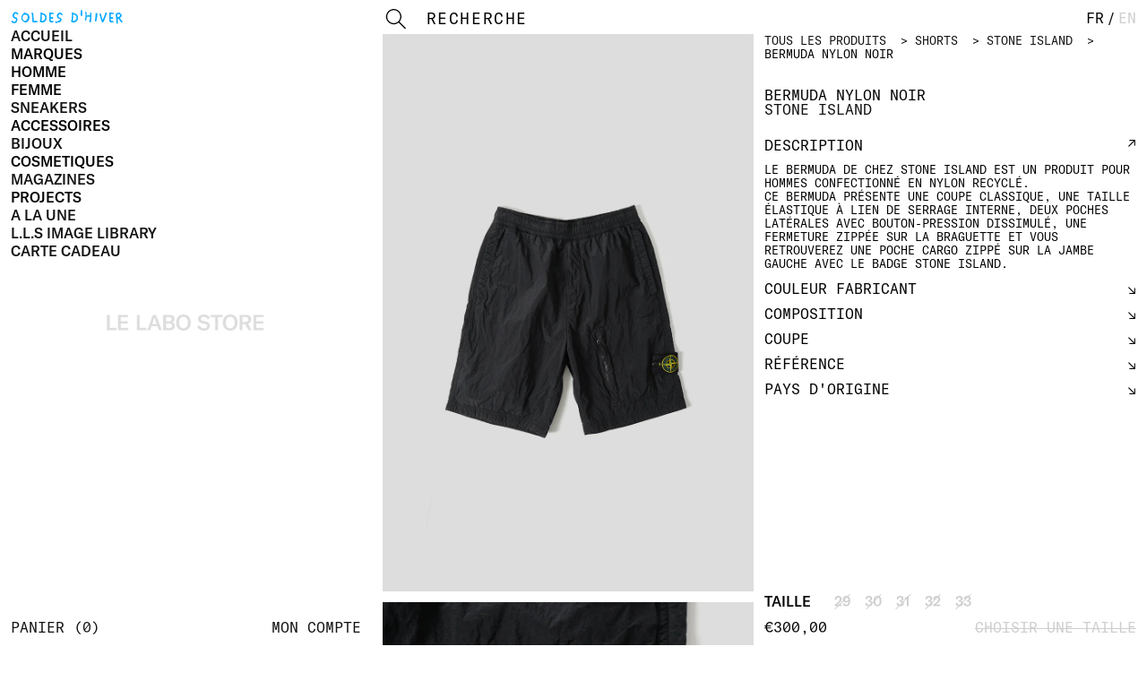

--- FILE ---
content_type: text/html; charset=utf-8
request_url: https://lelabostore.com/products/stone-island-black-nylon-shorts
body_size: 41928
content:
<!doctype html>
<html lang="fr">
  <head>
    <meta charset="utf-8">
    <meta http-equiv="X-UA-Compatible" content="IE=edge">
    <meta name="viewport" content="width=device-width,initial-scale=1">
    <meta name="theme-color" content="">
    <link rel="canonical" href="https://lelabostore.com/products/stone-island-black-nylon-shorts">
    <link rel="preconnect" href="https://cdn.shopify.com" crossorigin><link rel="icon" type="image/png" href="//lelabostore.com/cdn/shop/files/favicon_32x32.png?v=1635266929"><title>
      Stone Island - BERMUDA NYLON NOIR
 &ndash; LE LABO STORE</title>

    
      <meta name="description" content="Le bermuda de chez Stone Island est un produit pour hommes confectionné en nylon recyclé. Ce bermuda présente une coupe classique, une taille élastique à lien de serrage interne, deux poches latérales avec bouton-pression dissimulé, une fermeture zippée sur la braguette et vous retrouverez une poche cargo zippé sur la jambe gauche avec le badge Stone Island.">
    

    

<meta property="og:site_name" content="LE LABO STORE">
<meta property="og:url" content="https://lelabostore.com/products/stone-island-black-nylon-shorts">
<meta property="og:title" content="Stone Island - BERMUDA NYLON NOIR">
<meta property="og:type" content="product">
<meta property="og:description" content="Le bermuda de chez Stone Island est un produit pour hommes confectionné en nylon recyclé. Ce bermuda présente une coupe classique, une taille élastique à lien de serrage interne, deux poches latérales avec bouton-pression dissimulé, une fermeture zippée sur la braguette et vous retrouverez une poche cargo zippé sur la jambe gauche avec le badge Stone Island."><meta property="og:image" content="http://lelabostore.com/cdn/shop/files/STONE-ISLAND-BERMUDA-NYLON-NOIR-1.jpg?v=1720098113">
  <meta property="og:image:secure_url" content="https://lelabostore.com/cdn/shop/files/STONE-ISLAND-BERMUDA-NYLON-NOIR-1.jpg?v=1720098113">
  <meta property="og:image:width" content="900">
  <meta property="og:image:height" content="1350"><meta property="og:price:amount" content="300,00">
  <meta property="og:price:currency" content="EUR"><meta name="twitter:card" content="summary_large_image">
<meta name="twitter:title" content="Stone Island - BERMUDA NYLON NOIR">
<meta name="twitter:description" content="Le bermuda de chez Stone Island est un produit pour hommes confectionné en nylon recyclé. Ce bermuda présente une coupe classique, une taille élastique à lien de serrage interne, deux poches latérales avec bouton-pression dissimulé, une fermeture zippée sur la braguette et vous retrouverez une poche cargo zippé sur la jambe gauche avec le badge Stone Island.">


    <script type="text/javascript">
      !function(e,t){"object"==typeof exports&&"undefined"!=typeof module?t():"function"==typeof define&&define.amd?define(t):t()}(0,function(){"use strict";function e(e){var t=this.constructor;return this.then(function(n){return t.resolve(e()).then(function(){return n})},function(n){return t.resolve(e()).then(function(){return t.reject(n)})})}function t(e){return new this(function(t,n){function r(e,n){if(n&&("object"==typeof n||"function"==typeof n)){var f=n.then;if("function"==typeof f)return void f.call(n,function(t){r(e,t)},function(n){o[e]={status:"rejected",reason:n},0==--i&&t(o)})}o[e]={status:"fulfilled",value:n},0==--i&&t(o)}if(!e||"undefined"==typeof e.length)return n(new TypeError(typeof e+" "+e+" is not iterable(cannot read property Symbol(Symbol.iterator))"));var o=Array.prototype.slice.call(e);if(0===o.length)return t([]);for(var i=o.length,f=0;o.length>f;f++)r(f,o[f])})}function n(e,t){this.name="AggregateError",this.errors=e,this.message=t||""}function r(e){var t=this;return new t(function(r,o){if(!e||"undefined"==typeof e.length)return o(new TypeError("Promise.any accepts an array"));var i=Array.prototype.slice.call(e);if(0===i.length)return o();for(var f=[],u=0;i.length>u;u++)try{t.resolve(i[u]).then(r)["catch"](function(e){f.push(e),f.length===i.length&&o(new n(f,"All promises were rejected"))})}catch(c){o(c)}})}function o(e){return!(!e||"undefined"==typeof e.length)}function i(){}function f(e){if(!(this instanceof f))throw new TypeError("Promises must be constructed via new");if("function"!=typeof e)throw new TypeError("not a function");this._state=0,this._handled=!1,this._value=undefined,this._deferreds=[],s(e,this)}function u(e,t){for(;3===e._state;)e=e._value;0!==e._state?(e._handled=!0,f._immediateFn(function(){var n=1===e._state?t.onFulfilled:t.onRejected;if(null!==n){var r;try{r=n(e._value)}catch(o){return void a(t.promise,o)}c(t.promise,r)}else(1===e._state?c:a)(t.promise,e._value)})):e._deferreds.push(t)}function c(e,t){try{if(t===e)throw new TypeError("A promise cannot be resolved with itself.");if(t&&("object"==typeof t||"function"==typeof t)){var n=t.then;if(t instanceof f)return e._state=3,e._value=t,void l(e);if("function"==typeof n)return void s(function(e,t){return function(){e.apply(t,arguments)}}(n,t),e)}e._state=1,e._value=t,l(e)}catch(r){a(e,r)}}function a(e,t){e._state=2,e._value=t,l(e)}function l(e){2===e._state&&0===e._deferreds.length&&f._immediateFn(function(){e._handled||f._unhandledRejectionFn(e._value)});for(var t=0,n=e._deferreds.length;n>t;t++)u(e,e._deferreds[t]);e._deferreds=null}function s(e,t){var n=!1;try{e(function(e){n||(n=!0,c(t,e))},function(e){n||(n=!0,a(t,e))})}catch(r){if(n)return;n=!0,a(t,r)}}n.prototype=Error.prototype;var d=setTimeout;f.prototype["catch"]=function(e){return this.then(null,e)},f.prototype.then=function(e,t){var n=new this.constructor(i);return u(this,new function(e,t,n){this.onFulfilled="function"==typeof e?e:null,this.onRejected="function"==typeof t?t:null,this.promise=n}(e,t,n)),n},f.prototype["finally"]=e,f.all=function(e){return new f(function(t,n){function r(e,o){try{if(o&&("object"==typeof o||"function"==typeof o)){var u=o.then;if("function"==typeof u)return void u.call(o,function(t){r(e,t)},n)}i[e]=o,0==--f&&t(i)}catch(c){n(c)}}if(!o(e))return n(new TypeError("Promise.all accepts an array"));var i=Array.prototype.slice.call(e);if(0===i.length)return t([]);for(var f=i.length,u=0;i.length>u;u++)r(u,i[u])})},f.any=r,f.allSettled=t,f.resolve=function(e){return e&&"object"==typeof e&&e.constructor===f?e:new f(function(t){t(e)})},f.reject=function(e){return new f(function(t,n){n(e)})},f.race=function(e){return new f(function(t,n){if(!o(e))return n(new TypeError("Promise.race accepts an array"));for(var r=0,i=e.length;i>r;r++)f.resolve(e[r]).then(t,n)})},f._immediateFn="function"==typeof setImmediate&&function(e){setImmediate(e)}||function(e){d(e,0)},f._unhandledRejectionFn=function(e){void 0!==console&&console&&console.warn("Possible Unhandled Promise Rejection:",e)};var p=function(){if("undefined"!=typeof self)return self;if("undefined"!=typeof window)return window;if("undefined"!=typeof global)return global;throw Error("unable to locate global object")}();"function"!=typeof p.Promise?p.Promise=f:(p.Promise.prototype["finally"]||(p.Promise.prototype["finally"]=e),p.Promise.allSettled||(p.Promise.allSettled=t),p.Promise.any||(p.Promise.any=r))});
    </script>

    <link
      rel="preload"
      fetchPriority="high"
      href="//lelabostore.com/cdn/shop/t/58/assets/GT-America-Standard-Medium.woff2?v=899393482288283531689790271"
      as="font"
      type="font/woff2"
      crossorigin
    >
    <link
      rel="preload"
      fetchPriority="high"
      href="//lelabostore.com/cdn/shop/t/58/assets/GT-America-Mono-Regular.woff2?v=133742661982201789901689790271"
      as="font"
      type="font/woff2"
      crossorigin
    >
    <link
      rel="preload"
      fetchPriority="high"
      href="//lelabostore.com/cdn/shop/t/58/assets/ABCStefan-Simple-Trial.woff2?v=180323694671471202271767727321"
      as="font"
      type="font/woff2"
      crossorigin
    >
    

    
      <link
        rel="preload"
        fetchPriority="high"
        href="//lelabostore.com/cdn/shop/files/STONE-ISLAND-BERMUDA-NYLON-NOIR-1.jpg?v=1720098113"
        as="image"
      >
    

    <style data-shopify>
      @font-face {
        font-family: GT-America-Standard-Medium;
        src: url(//lelabostore.com/cdn/shop/t/58/assets/GT-America-Standard-Medium.woff2?v=899393482288283531689790271) format('woff2');
        font-weight: normal;
        font-style: normal;
        font-display: swap;
      }
      @font-face {
        font-family: GT-America-Mono-Regular;
        src: url(//lelabostore.com/cdn/shop/t/58/assets/GT-America-Mono-Regular.woff2?v=133742661982201789901689790271) format('woff2');
        font-weight: normal;
        font-style: normal;
        font-display: swap;
      }
      @font-face {
        font-family: ZineFontVector;
        src: url(//lelabostore.com/cdn/shop/t/58/assets/ZineFontVector.woff2?v=154923896833392097401750796282) format('woff2');
        font-weight: normal;
        font-style: normal;
        font-display: swap;
      }
      @font-face {
        font-family: ABCStefan-Simple-Trial;
        src: url(//lelabostore.com/cdn/shop/t/58/assets/ABCStefan-Simple-Trial.woff2?v=180323694671471202271767727321) format('woff2');
        font-weight: normal;
        font-style: normal;
        font-display: swap;
      }
    </style>

    <script type="text/javascript">
      (function () {
        function initHTML() {
          var isTouch = 'ontouchstart' in window || navigator.msMaxTouchPoints > 0;
          var ua = window.navigator.userAgent;
          var iOS = !!ua.match(/iP(ad|hone)/i);
          var webkit = !!ua.match(/WebKit/i);
          var isiOS = iOS && webkit && !ua.match(/CriOS/i);

          var touch = isTouch ? 'touch' : 'no-touch';
          var os = isiOS ? 'ios' : 'no-ios';
          var htmlElement = document.querySelector('html');
          htmlElement.classList.add(touch, os);
        }

        initHTML();
      })();
      (function () {
        function vhWorkaround() {
          let vh = window.innerHeight * 0.01;
          document.documentElement.style.setProperty('--vh', `${vh}px`);
          window.addEventListener('resize', () => {
            let vh = window.innerHeight * 0.01;
            document.documentElement.style.setProperty('--vh', `${vh}px`);
          });
        }

        vhWorkaround();
      })();
    </script>

    <style>
      @media screen and (min-width: 800px) {
        .menu__sub {
          right: 12px !important;
        }
      }
    </style>

    
    <script
      type="text/javascript"
      src="//lelabostore.com/cdn/shop/t/58/assets/flickity.pkgd.min.js?v=114460508543641870001689790271"
      defer="defer"
      fetchPriority="high"
    ></script>
  
    <script
      type="text/javascript"
      src="//lelabostore.com/cdn/shop/t/58/assets/lazyload.min.js?v=97289562417408515521689790271"
      defer="defer"
      fetchPriority="high"
    ></script>
  <script
    type="text/javascript"
    src="//lelabostore.com/cdn/shop/t/58/assets/layout.theme.vanilla.min.js?v=172608314012443760551767727322"
    defer="defer"
    fetchPriority="high"
  ></script>

    <script type="text/javascript">
      document.addEventListener('DOMContentLoaded', function () {
    
        // Instance using native lazy loading
        const lazyContent = new LazyLoad({
          elements_selector: '.ll',
          unobserve_entered: true,
        });
      });
    </script>

    <style data-shopify>
/*! normalize.css v8.0.1 | MIT License | github.com/necolas/normalize.css */html{line-height:1.15;-webkit-text-size-adjust:100%}body{margin:0}main{display:block}h1{font-size:2em;margin:.67em 0}hr{box-sizing:content-box;height:0;overflow:visible}pre{font-family:monospace,monospace;font-size:1em}a{background-color:rgba(0,0,0,0)}abbr[title]{border-bottom:none;text-decoration:underline;-webkit-text-decoration:underline dotted;text-decoration:underline dotted}b,strong{font-weight:bolder}code,kbd,samp{font-family:monospace,monospace;font-size:1em}small{font-size:80%}sub,sup{font-size:75%;line-height:0;position:relative;vertical-align:baseline}sub{bottom:-0.25em}sup{top:-0.5em}img{border-style:none}button,input,optgroup,select,textarea{font-family:inherit;font-size:100%;line-height:1.15;margin:0}button,input{overflow:visible}button,select{text-transform:none}button,[type=button],[type=reset],[type=submit]{-webkit-appearance:button}button::-moz-focus-inner,[type=button]::-moz-focus-inner,[type=reset]::-moz-focus-inner,[type=submit]::-moz-focus-inner{border-style:none;padding:0}button:-moz-focusring,[type=button]:-moz-focusring,[type=reset]:-moz-focusring,[type=submit]:-moz-focusring{outline:1px dotted ButtonText}fieldset{padding:.35em .75em .625em}legend{box-sizing:border-box;color:inherit;display:table;max-width:100%;padding:0;white-space:normal}progress{vertical-align:baseline}textarea{overflow:auto}[type=checkbox],[type=radio]{box-sizing:border-box;padding:0}[type=number]::-webkit-inner-spin-button,[type=number]::-webkit-outer-spin-button{height:auto}[type=search]{-webkit-appearance:textfield;outline-offset:-2px}[type=search]::-webkit-search-decoration{-webkit-appearance:none}::-webkit-file-upload-button{-webkit-appearance:button;font:inherit}details{display:block}summary{display:list-item}template{display:none}[hidden]{display:none}:root{--columns: 12;--color-text: black;--color-link: black;--color-bg: white;--color-grey: rgb(206, 206, 206);--color-grey-light: hsl(0, 0%, 95%);--color-error: red;--color-error-placeholder: hsl(0, 100%, 90%);--color-lazy: rgb(206, 206, 206);--color-remaining: #1e90ff}:root{--margin: 4px;--margin-xxs: 0.4px;--margin-xs: 2px;--margin-sm: 4px;--margin-md: 8px;--margin-lg: 12px;--margin-xl: 24px;--margin-xxl: 48px;--fs: 16px;--fs-xxs: 0.5rem;--fs-xs: 13px;--fs-sm: 16px;--fs-md: 20px;--fs-lg: 28px;--fs-xl: 5rem;--fs-xxl: 10rem;--lh: 16px;--lh-xxs: 0.625rem;--lh-xs: 15px;--lh-sm: 16px;--lh-md: 20px;--lh-lg: 28px;--lh-xl: 6.25rem;--lh-xxl: 12.5rem;--space: 16px;--space-xxs: 1.6px;--space-xs: 8px;--space-sm: 16px;--space-md: 32px;--space-lg: 48px;--space-xl: 96px;--space-xxl: 192px;--footer-height: calc(var(--lh-md) + var(--margin-lg) * 2 + 1px);--header-height: calc(var(--lh) + var(--margin-lg) * 2);--sidebar-height: calc(100vh - var(--footer-height) - var(--header-height));--sidebar-height: calc( (var(--vh, 1vh) * 100) - var(--footer-height) - var(--header-height) + var(--lh) + var(--margin-lg) * 2 );--sidebar-inner: calc(var(--sidebar-height) - var(--header-height))}@media screen and (min-width: 550px){:root{--fs: 16px;--fs-xxs: 0.5rem;--fs-xs: 13px;--fs-sm: 16px;--fs-md: 20px;--fs-lg: 28px;--fs-xl: 5rem;--fs-xxl: 10rem;--lh: 16px;--lh-xxs: 0.625rem;--lh-xs: 15px;--lh-sm: 16px;--lh-md: 20px;--lh-lg: 28px;--lh-xl: 6.25rem;--lh-xxl: 12.5rem;--space: 16px;--space-xxs: 1.6px;--space-xs: 8px;--space-sm: 16px;--space-md: 32px;--space-lg: 48px;--space-xl: 96px;--space-xxl: 192px}}@media screen and (min-width: 800px){:root{--footer-height: calc(var(--lh-md) + var(--margin-sm) * 2 + 1px);--header-height: calc(var(--lh) + var(--margin-md) + var(--margin-lg));--sidebar-height: calc(100vh - var(--footer-height) - var(--header-height));--sidebar-height: calc( (var(--vh, 1vh) * 100) - var(--footer-height) - var(--header-height) + var(--lh) + var(--margin-lg) * 2 )}}.transition,.collection__image img:first-child,.home__text{transition-property:all;transition-duration:.3s;transition-timing-function:cubic-bezier(0.7, 0, 0.3, 1);transition-delay:0s}html{box-sizing:border-box}*,*:after,*:before{box-sizing:inherit}*{margin:0;-webkit-font-feature-settings:"kern" 1;font-feature-settings:"kern" 1;-webkit-font-kerning:normal;font-kerning:normal;-moz-osx-font-smoothing:grayscale;-webkit-font-smoothing:antialiased}body,html{-webkit-tap-highlight-color:rgba(0,0,0,0);height:100%;margin:0 !important;padding:0 !important}html,body{font-size:var(--fs);line-height:var(--lh);color:var(--color-text);background-color:var(--color-bg)}html{background:var(--color-bg)}a{color:var(--color-link);text-decoration:none;cursor:pointer}ul,ol{margin:0;padding:0}ul{list-style-type:none}ol{list-style-position:inside}img{width:100%}strong,b{font-weight:normal}i,em{font-style:normal}@font-face{font-family:GT-America-Standard-Medium;src:url("./GT-America-Standard-Medium.woff2") format("woff2");font-weight:normal;font-style:normal;font-display:swap}@font-face{font-family:GT-America-Mono-Regular;src:url("./GT-America-Mono-Regular.woff2") format("woff2");font-weight:normal;font-style:normal;font-display:swap}.font-regular,.account__default,.header__logotype,html,body{font-family:GT-America-Standard-Medium,Helvetica Neue, Helvetica, Arial, Lucida Grande, sans-serif}.font-mono,.form__select,.form__input,.form,.account__table,.account__text__title,.account__text__item,.account__title,.cart__bottom,.cart__inner,.cart__empty,.product__section,.product__info__header,.product__cart,.product__header,.collection__text,.home__text,.header,.menu__sub,.sidebar__message,.sidebar__bottom__inner>a{font-family:GT-America-Mono-Regular,Courier, monospace}h1,h2,h3,h4,h5,h6,small{margin:0;padding:0;border:0;outline:0;font-weight:inherit;font-style:inherit;font-size:100%;font-family:inherit;vertical-align:baseline}.small{font-size:var(--fs-xxs);line-height:var(--lh-xxs)}.h6,.form,.account__table,.account__default,.account__text__item,.shopify-policy__body,.cart__bottom__item:not(:first-child),.cart__inner,.product__section__text,.product__state,.product__path,.collection__404__link,.collection__text,.sidebar__message,.footer{font-size:var(--fs-xs);line-height:var(--lh-xs)}.h5,.form__main__button,.account__line--total,.account__title,.shopify-policy__body strong,.cart__empty{font-size:var(--fs-sm);line-height:var(--lh-sm)}.h4,.footer__center{font-size:var(--fs-md);line-height:var(--lh-md)}.h3,.home__text{font-size:var(--fs-lg);line-height:var(--lh-lg)}.h2{font-size:var(--fs-xl);line-height:var(--lh-xl)}.h1{font-size:var(--fs-xxl);line-height:var(--lh-xxl)}.h1,.h2,.h3,.home__text,.h4,.footer__center,.h5,.form__main__button,.account__line--total,.account__title,.shopify-policy__body strong,.cart__empty,.h6,.form,.account__table,.account__default,.account__text__item,.shopify-policy__body,.cart__bottom__item:not(:first-child),.cart__inner,.product__section__text,.product__state,.product__path,.collection__404__link,.collection__text,.sidebar__message,.footer,.small{font-weight:normal}.paragraph li:before,.product__section__text li:before{content:"— "}.font-mono,.form__select,.form__input,.form,.account__table,.account__text__title,.account__text__item,.account__title,.cart__bottom,.cart__inner,.cart__empty,.product__section,.product__info__header,.product__cart,.product__header,.collection__text,.home__text,.header,.menu__sub,.sidebar__message,.sidebar__bottom__inner>a,.font-regular,.account__default,.header__logotype,html,body{text-transform:uppercase;-webkit-font-feature-settings:"kern" 1,"case" 1;font-feature-settings:"kern" 1,"case" 1}html::-webkit-scrollbar,body::-webkit-scrollbar{display:none}.container{padding-top:0px;padding-bottom:0px;padding-right:12px;padding-left:12px;display:grid;grid-template-columns:repeat(1, minmax(0, 1fr));grid-column-gap:var(--margin-lg)}@media screen and (min-width: 550px){.container{grid-template-columns:repeat(1, minmax(0, 1fr));padding-top:0px;padding-bottom:0px;padding-right:12px;padding-left:12px}}@media screen and (min-width: 800px){.container{grid-template-columns:repeat(2, minmax(0, 1fr));padding-top:0px;padding-bottom:0px;padding-right:12px;padding-left:0px}}@media screen and (min-width: 1100px){.container{grid-template-columns:repeat(3, minmax(0, 1fr));padding-top:0px;padding-bottom:0px;padding-right:12px;padding-left:0px}}.container.active__footer{-webkit-filter:blur(5px);filter:blur(5px);cursor:pointer}.content{padding-bottom:var(--footer-height)}@media screen and (min-width: 1100px){.content{grid-column:2/4}}.container.active__footer .content{pointer-events:none}@media screen and (min-width: 800px){.sidebar.with__cart+.content{opacity:.25;cursor:pointer}.sidebar.with__cart+.content>*{pointer-events:none}}@media screen and (max-width: 800px){body[data-template=product] .footer{padding-top:12px;padding-bottom:160px;padding-right:12px;padding-left:12px}}.footer{padding-top:12px;padding-bottom:12px;padding-right:12px;padding-left:12px;display:flex;width:100%;left:0;bottom:0;background-color:var(--color-bg);z-index:7;flex-direction:row;justify-content:center;flex-wrap:wrap;white-space:nowrap}@media screen and (min-width: 800px){.footer{padding-top:4px;padding-bottom:4px;padding-right:12px;padding-left:12px}}.footer__side,.footer__right,.footer__left{margin-top:12px;margin-bottom:0px;margin-right:0px;margin-left:0px;flex:1;display:flex;flex-direction:column;justify-content:space-between;opacity:0}@media screen and (min-width: 800px){.footer__side,.footer__right,.footer__left{margin:0;display:flex;flex-direction:row}}.footer.active .footer__side,.footer.active .footer__right,.footer.active .footer__left{opacity:1;pointer-events:all;display:flex}.footer__left{align-items:flex-start}@media screen and (min-width: 800px){.footer__left{align-items:center;justify-content:flex-start}}.footer__right{text-align:right;align-items:flex-end}@media screen and (min-width: 800px){.footer__right{align-items:center;justify-content:flex-end}}.footer__center{display:flex;align-items:center;justify-content:center;order:-1;width:100%}@media screen and (min-width: 800px){.footer__center{margin-top:0px;margin-bottom:0px;margin-right:24px;margin-left:24px;order:initial;width:initial}}.footer.active .footer__center{color:var(--color-grey)}.footer__center>div{cursor:pointer}@media screen and (min-width: 800px){.footer__item:not(:last-child){margin-top:0px;margin-bottom:0px;margin-right:24px;margin-left:0px}}.footer__group__left{display:flex;flex-direction:column;justify-content:space-between;align-items:center;flex-grow:3}.footer__group__right{display:flex;flex-direction:column;justify-content:space-between;align-items:center;flex-grow:2;order:-1}@media(min-width: 1100px){.footer__group__left{flex-direction:column;align-items:start;padding-bottom:5px}}@media(min-width: 1100px){.footer__group__right{flex-direction:column;align-items:start;order:2;padding-bottom:5px}}@media(min-width: 1300px){.footer__group__left{align-items:end;flex-direction:row}}@media(min-width: 1300px){.footer__group__right{align-items:start}}.footer__left,.footer__right,.footer__side{margin:12px 0 20px 0;flex:1;display:flex;flex-direction:column;justify-content:space-between;opacity:0}@media screen and (min-width: 1100px){.footer__left,.footer__right,.footer__side{margin:0;display:flex;flex-direction:row}}.footer.active .footer__left,.footer.active .footer__right,.footer.active .footer__side{opacity:1;pointer-events:all;display:flex}.footer__left{align-items:center;flex-wrap:wrap;display:flex;flex-direction:row;justify-content:space-around}.footer__left>.footer__item{margin-right:5px}@media screen and (min-width: 1100px){.footer__left{align-items:center;justify-content:flex-start;flex-wrap:nowrap;order:0;padding:0}}.footer__right{text-align:center;align-items:center;order:-2;width:100%}@media screen and (min-width: 1100px){.footer__right{align-items:center;justify-content:flex-end;order:2}}.footer__left,.footer__center,.footer__right{font-size:12px;line-height:12px;font-family:"GT-America-Standard-Medium"}#newsletter__form__wrapper>.newsletter__form__title h2{font-family:"GT-America-Standard-Medium";text-transform:initial;font-size:12px}.footer__center{display:flex;align-items:center;flex-direction:row;justify-content:center;order:0;width:100%}.footer__center>.footer__item{margin-right:5px;font-family:"GT-America-Standard-Medium"}@media screen and (min-width: 800px){.footer__center>.footer__item{margin-right:0}}@media screen and (min-width: 1100px){.footer__center{margin:0;justify-content:start;align-items:start}}@media screen and (min-width: 1300px){.footer__center{justify-content:center}}.footer.active .footer__center{color:#cecece;color:var(--color-grey)}.footer__center>div{cursor:pointer}@media screen and (min-width: 800px){.footer__item:not(:last-child){margin:0 24px 0 0}}.sidebar{flex-direction:column;height:calc(var(--sidebar-height) + 5px);position:fixed;left:0;z-index:8;width:100%;background:#fff;top:calc(var(--header-height));display:none}.container.visible__footer .sidebar{height:calc(var(--sidebar-height) - var(--lh) - var(--margin-lg)*2)}.sidebar.active{display:flex}@media screen and (min-width: 800px){.sidebar{padding-top:12px;padding-bottom:12px;padding-right:12px;padding-left:12px;position:-webkit-sticky;position:sticky;display:flex;top:0;height:100vh}}.container.active__footer .sidebar{pointer-events:none}.sidebar__title{position:absolute;top:50%;left:50%;transform:translate(-50%, -50%);display:none}@media screen and (min-width: 800px){.sidebar__title{display:initial}}.sidebar__title a{color:var(--color-grey)}.sidebar__top{padding-top:4px;padding-bottom:56px;padding-right:12px;padding-left:12px;overflow:auto;flex-grow:1;order:2}.sidebar.with__cart .sidebar__top{order:2}.sidebar__top::-webkit-scrollbar{display:none}@media screen and (min-width: 800px){.sidebar__top{padding:0;overflow:initial;order:1}}.sidebar__bottom{padding-top:12px;padding-bottom:12px;padding-right:12px;padding-left:12px;display:flex;flex-direction:column;align-items:flex-start;width:100%;top:calc(var(--sidebar-inner));z-index:9000;order:1}@media screen and (min-width: 800px){.sidebar__bottom{padding-top:0px;padding-bottom:0px;padding-right:0px;padding-left:0px;top:calc(var(--sidebar-inner))}}@media screen and (min-width: 800px){.sidebar.with__cart .sidebar__bottom{order:1;top:0}}.container.visible__footer .sidebar__bottom{position:absolute;top:calc(var(--sidebar-inner) + 40px)}.sidebar__bottom__inner{display:flex;flex-direction:row;justify-content:space-between;width:100%}.sidebar__link:last-child{display:none}@media screen and (min-width: 800px){.sidebar__link:last-child{display:initial}}@media screen and (min-width: 800px){.sidebar__link.hidden{display:none}}.sidebar__message{padding-top:4px;padding-bottom:4px;padding-right:8px;padding-left:8px;flex-direction:column;background-color:var(--color-text);color:var(--color-bg);display:none;position:fixed;z-index:5;top:var(--header-height);max-width:calc(100% - var(--margin-lg)*2)}@media screen and (min-width: 800px){.sidebar__message{margin-top:0px;margin-bottom:12px;margin-right:0px;margin-left:0px;top:initial;bottom:calc(var(--footer-height) + var(--lh) + var(--margin-lg));max-width:calc(50% - var(--margin-sm) - var(--margin-lg));z-index:100}}@media screen and (min-width: 1100px){.sidebar__message{max-width:calc(33.33% - var(--margin-sm) - var(--margin-lg));z-index:100}}.sidebar__message.added_to_cart,.sidebar__message.unavailable{display:flex}.sidebar__message__item{display:none}.sidebar__message.added_to_cart .sidebar__message__item--added,.sidebar__message.unavailable .sidebar__message__item--unavailable,.sidebar__message.impossible .sidebar__message__item--impossible{display:flex;flex-direction:column}.sidebar__cart{display:none}@media screen and (min-width: 800px){.sidebar__cart{display:initial}}.no-touch .sidebar__cart:hover,.no-touch .sidebar__link:hover{color:var(--color-grey)}.sidebar__cart__count:before{content:"("}.sidebar__cart__count:after{content:")"}.menu{display:flex;flex-direction:column;align-items:flex-start;-webkit-user-select:none;-moz-user-select:none;-ms-user-select:none;user-select:none}.menu__item:not(:last-child){margin-top:0px;margin-bottom:4px;margin-right:0px;margin-left:0px}.menu__link{cursor:pointer}.no-touch .menu__link:hover{color:var(--color-grey)}.summer_sales{font-size:16px}.summer_sales .mobile{display:flex;font-family:ABCStefan-Simple-Trial,Courier,monospace}.summer_sales .desktop{display:none}@media screen and (min-width: 1100px){.summer_sales .mobile{display:none}.summer_sales .desktop{display:flex}}.product__price{display:flex;flex-direction:column}@media screen and (min-width: 1100px){.product__price{flex-direction:row;flex-flow:wrap}}@media screen and (min-width: 1100px){.product__price__top{flex-direction:row;margin-right:10px}}.product__price__bottom{margin-top:5px}@media screen and (min-width: 1100px){.product__price__bottom{margin-top:0px}}.summer_sales .menu__link{font-family:ABCStefan-Simple-Trial,Courier,monospace}.summer_sales .menu__link.js-menuLink.active,.summer_sales .menu__sub__item.active .menu__link{color:#00a8ff}.summer_sales .menu__link{cursor:pointer}.no-touch .summer_sales .menu__link:hover{color:#00a8ff !important}.menu__sub{padding-top:12px;padding-bottom:12px;padding-right:0px;padding-left:0px;display:none;flex-direction:column}@media screen and (min-width: 800px){.menu__sub{align-items:flex-end;text-align:right;position:absolute;right:12px !important;top:var(--margin-lg);max-height:calc(var(--sidebar-inner) - var(--margin-lg));overflow:auto;padding:0;max-width:60%}}.menu__sub::-webkit-scrollbar{display:none}.menu__link.active+.menu__sub{display:flex}.menu__sub__item{margin-top:0px;margin-bottom:4px;margin-right:0px;margin-left:0px}body.no-scroll #qab_placeholder{display:none}.header{padding-top:12px;padding-bottom:12px;padding-right:0px;padding-left:0px;width:100%;display:flex;flex-direction:row;justify-content:space-between;background:var(--color-bg);position:-webkit-sticky;position:sticky;top:0;z-index:20;-webkit-user-select:none;-moz-user-select:none;-ms-user-select:none;user-select:none}@media screen and (min-width: 800px){.header{padding-bottom:calc(var(--lh) + var(--margin-sm) - 1px);z-index:200}}@media screen and (min-width: 800px){.header__logotype{display:none}}.header__item{display:flex}.header__languages{display:none}@media screen and (min-width: 800px){.header__languages{display:flex}}.header__language a{color:var(--color-grey)}.header__language.active a{color:var(--color-text)}.header__language__separator{margin:0 3px}.header__search{padding-top:0px;padding-bottom:4px;padding-right:0px;padding-left:0px;border-bottom:1px solid rgba(0,0,0,0)}@media screen and (min-width: 800px){.header__search{display:flex}}.header__search:focus-within{border-color:var(--color-text)}.header__input{margin-top:0px;margin-bottom:0px;margin-right:12px;margin-left:0px;width:250px;border:none;background:none;border-radius:0;padding:0;text-transform:uppercase;outline:none;height:var(--lh)}.header__input::-webkit-input-placeholder{color:var(--color-text)}.header__input::-ms-input-placeholder{color:var(--color-text)}.header__input::placeholder{color:var(--color-text)}.header__submit{border:none;background:none;border-radius:0;padding:0;margin:0;width:var(--lh);height:var(--lh);background-image:url(search.svg)}.header__hamburger{margin-top:0px;margin-bottom:0px;margin-right:0px;margin-left:12px;display:flex;height:var(--lh);width:calc(var(--lh)*2);align-items:center;justify-content:center;position:relative;cursor:pointer}.header__hamburger>span{width:100%;height:1px;background-color:var(--color-text)}.header__hamburger:before,.header__hamburger:after{content:"";width:100%;height:1px;background-color:var(--color-text);display:flex;position:absolute;transform-origin:left}.header__hamburger:before{top:2px}.header__hamburger:after{bottom:1px}.sidebar.active+.content .header__hamburger>span{background-color:rgba(0,0,0,0)}.sidebar.active+.content .header__hamburger:before{transform:rotate(22deg)}.sidebar.active+.content .header__hamburger:after{transform:rotate(-22deg)}@media screen and (min-width: 800px){.header__hamburger{display:none}}@media screen and (min-width: 800px){.header__cart{display:none}}.header__cart__item.hidden{display:none}.header__search_icon{margin:0 0 0 12px;display:flex;height:var(--lh);width:calc(var(--lh)*2);align-items:center;justify-content:center;position:relative;cursor:pointer;height:18px;width:18px}@media(min-width: 1100px){.header__search_icon{display:none;visibility:hidden}}.home__links{padding-top:0px;padding-bottom:12px;padding-right:0px;padding-left:0px}.home__links__inner{display:grid;grid-template-columns:repeat(2, minmax(0, 1fr));grid-column-gap:var(--margin-lg);grid-row-gap:var(--margin-lg)}@media screen and (min-width: 550px){.home__links__inner{grid-template-columns:repeat(2, minmax(0, 1fr))}}@media screen and (min-width: 800px){.home__links__inner{grid-template-columns:repeat(1, minmax(0, 1fr))}}@media screen and (min-width: 1100px){.home__links__inner{grid-template-columns:repeat(2, minmax(0, 1fr))}}.home__link{overflow:hidden;display:flex;align-items:center;justify-content:center;position:relative}@media screen and (min-width: 1100px){.home__link--full{grid-column:span 2}}.home__image{height:0;padding-bottom:150%;position:relative;width:100%}.home__link--full .home__image{padding-bottom:calc(75% - 9px)}.home__image img{position:absolute;height:100%;width:100%;object-fit:cover;object-position:center;left:0;top:0;z-index:5}.home__text{padding-top:24px;padding-bottom:24px;padding-right:24px;padding-left:24px;position:absolute;width:100%;height:100%;display:flex;align-items:center;justify-content:center;mix-blend-mode:exclusion;color:#000;transition-property:color;z-index:5}.no-touch .home__link:hover .home__text{color:#fff}.collection{padding-top:0px;padding-bottom:12px;padding-right:0px;padding-left:0px}.collection__list{display:grid;grid-template-columns:repeat(2, minmax(0, 1fr));grid-column-gap:var(--margin-lg);grid-row-gap:var(--margin-lg)}@media screen and (min-width: 550px){.collection__list{grid-template-columns:repeat(2, minmax(0, 1fr))}}@media screen and (min-width: 800px){.collection__list{grid-template-columns:repeat(2, minmax(0, 1fr))}}@media screen and (min-width: 1100px){.collection__list{grid-template-columns:repeat(3, minmax(0, 1fr))}}.collection__images{margin-top:0px;margin-bottom:8px;margin-right:0px;margin-left:0px;display:block;background-color:var(--color-lazy);overflow:hidden}.collection__image{height:0;padding-bottom:150%;position:relative}.collection__image img{position:absolute;height:100%;width:100%;left:0;top:0;float:left;object-fit:cover;color:#cecece;text-indent:-10000px}.collection__image img:first-child{transition-property:opacity;z-index:2}.no-touch .collection__item:not(.collection__item--unique):hover .collection__image img:first-child{opacity:0}.collection__image img:nth-child(2){z-index:1;opacity:0}.no-touch .collection__item:not(.collection__item--unique):hover .collection__image img:nth-child(2){opacity:1}.collection__text{display:flex;flex-direction:row;justify-content:space-between}.collection__left{margin-top:0px;margin-bottom:0px;margin-right:0px;margin-left:0px;display:flex;flex-direction:column;align-items:flex-start}.collection__load{margin-top:16px;margin-bottom:0px;margin-right:0px;margin-left:0px;text-align:center}@media screen and (min-width: 550px){.collection__load{grid-column:1/3}}@media screen and (min-width: 800px){.collection__load{grid-column:1/2}}@media screen and (min-width: 1100px){.collection__load{grid-column:1/4}}.no-touch .collection__load:hover a,.collection__load--all{color:var(--color-grey)}.collection__load--noresults{text-align:left;color:var(--color-grey)}.collection__header{padding-top:0px;padding-bottom:12px;padding-right:0px;padding-left:0px;display:flex;flex-direction:column;justify-content:space-between;align-items:flex-start}@media screen and (min-width: 800px){.collection__header{flex-direction:row;align-items:center}}.collection__sort__container{position:relative;display:flex}.collection__sort{padding-top:12px;padding-bottom:12px;padding-right:12px;padding-left:0px;position:absolute;z-index:9;background-color:var(--color-bg);flex-direction:column;align-items:flex-start;padding-right:calc(1em + var(--margin-md));top:var(--lh);left:0;display:none;-webkit-user-select:none;-moz-user-select:none;-ms-user-select:none;user-select:none}@media screen and (min-width: 800px){.collection__sort{padding-top:12px;padding-bottom:12px;padding-right:12px;padding-left:12px;align-items:flex-end;right:0;left:initial;padding-right:calc(1em + var(--margin-md))}}.collection__sort.active{display:flex}.collection__sort a{white-space:nowrap;color:var(--color-grey)}.collection__sort a:not(:last-child){margin-top:0px;margin-bottom:4px;margin-right:0px;margin-left:0px}.no-touch .collection__sort a:hover,.collection__sort a.selected{color:var(--color-text)}.collection__button{background:none;border-radius:none;border:none;padding:0;text-transform:uppercase;line-height:1;cursor:pointer;-webkit-user-select:none;-moz-user-select:none;-ms-user-select:none;user-select:none;height:var(--lh)}.collection__button:after{margin-top:0px;margin-bottom:0px;margin-right:0px;margin-left:8px;content:"";background-image:url(../assets/images/arrow-s.svg);height:calc(var(--lh) - 2px);width:var(--lh);display:inline-block;background-size:calc(var(--lh)*.65);background-repeat:no-repeat;background-position:bottom}.collection__404__link{margin-top:12px;margin-bottom:0px;margin-right:0px;margin-left:0px}.collection__status{color:var(--color-remaining);text-align:right}.collection__meta{width:100%}.content{position:relative}.collection__filters{display:flex;flex-direction:column;align-items:flex-start;width:100%;justify-content:center}@media(min-width: 800px){.collection__filters{margin-top:5px}}.collection__filters__headers{display:flex;flex-direction:row;align-items:flex-start;margin:5px 0 10px 0;padding:0;width:100%;justify-content:center}.collection__filters__content{display:flex;flex-direction:row;align-items:flex-start;width:100%;justify-content:center}.collection__sort__close,.collection__filter__close{position:absolute;right:0;top:0;padding:12px;cursor:pointer;background-image:url(close.svg);z-index:9999;border:1px solid #cecece;margin:4px 12px}@media screen and (min-width: 800px){.collection__sort__close,.collection__filter__close{display:none;visibility:hidden}}.collection-filters-wrap{display:flex;flex-direction:row;padding-bottom:10px}.collection-filters-wrap a{color:#cecece;font-size:13px;border:1px solid #cecece;padding:5px 7px;margin:3px 2px}.collection-filters-wrap a:first-child{margin-left:0}.active-filters{margin-top:5px;display:flex;flex-wrap:wrap}.collection__filters__sort,.collection__filters__filter{text-align:center;border-top:1px solid #cecece;border-bottom:1px solid #cecece;padding:10px;font-family:GT-America-Mono-Regular,Courier,monospace}.collection__filters__sort:hover,.collection__filters__filter:hover,.filter-value-picker:hover,.filter-group-display__submit input:hover{cursor:pointer}.collection__filters__sort{width:50%;border-right:1px solid #cecece}.collection__filters__filter{width:50%}.collection__filter__view,.collection__sort__view{font-family:GT-America-Mono-Regular,Courier,monospace;width:100%;height:100%;padding:12px 12px 150px 12px;width:50%;top:0;position:fixed;background:#fff;z-index:30;overflow-y:scroll}@media(max-width: 799px){.collection__filter__view,.collection__sort__view{height:100vh;overflow-y:scroll}}@media screen and (min-width: 800px){.collection__filter__view,.collection__sort__view{position:relative;height:100vh;left:0;top:0;width:100%;padding:12px 12px 100px 12px}}.collection__filter__view{right:0}.collection__sort__view{left:0;display:flex;flex-direction:column;margin-top:10px}.collection__sort__view a{padding:2px 0;font-size:14px}.collection__filter__rows{display:flex;flex-direction:row}.collection__filter__row>h2{color:#cecece}.js-collectionSortItem.selected{color:#cecece}.filter-form{display:flex;flex-direction:column;width:100%}@media screen and (min-width: 800px){.filter-form{flex-direction:row}}.filter-group-summary{padding:0 0 12px 0;list-style-type:none !important}.filter-group-display{padding:0 0 20px 0}.filter-group-display__header{margin-bottom:15px}.filter-group-display__header a{color:#282828;text-decoration:underline;font-size:12px}.filter-group{width:100%}@media screen and (min-width: 800px){.filter-group{width:25%}}.filter-strike{text-decoration:line-through}.filter-value-picker.filter-gray{color:#000}.filter-group-display__list{padding-right:20px}.filter-group-display__submit input{margin-top:10px;background:#fff;border:1px solid #cecece;padding:6px 14px}.filter-group-display__list-item input{margin-right:10px}.filter-group-display__list-item{padding:4px 0}.filter-value-picker{color:#cecece}.product{display:grid;grid-template-columns:repeat(1, minmax(0, 1fr));grid-column-gap:var(--margin-lg)}@media screen and (min-width: 1100px){.product{grid-template-columns:repeat(2, minmax(0, 1fr))}}.product__header{margin-top:0px;margin-bottom:24px;margin-right:0px;margin-left:0px}@media screen and (min-width: 1100px){.product__header{position:absolute;top:0}}.product__path{display:flex;flex-wrap:wrap}.product__path__item:not(:last-child):not(:empty):after{content:" > ";white-space:pre}.no-touch .product__path__item a:hover{color:var(--color-grey)}.product__images{padding-top:0px;padding-bottom:12px;padding-right:0px;padding-left:0px;display:flex;flex-direction:column;overflow:hidden;outline:none;position:relative}.product__images:after{content:"flickity";display:none}@media screen and (min-width: 1100px){.product__images:after{content:""}}@media screen and (min-width: 1100px){.product__images{overflow:initial}}.flickity-page-dots{padding-top:12px;padding-bottom:12px;padding-right:12px;padding-left:12px;position:absolute;bottom:var(--margin-lg);display:flex;justify-content:center;flex-wrap:wrap;width:100%}.flickity-page-dots .dot{height:.8em;width:.8em;border:1px solid var(--color-grey);border-radius:50%;list-style:none;cursor:pointer}.flickity-page-dots .dot:not(:last-child){margin-top:0px;margin-bottom:0px;margin-right:4px;margin-left:0px}.flickity-page-dots .dot.is-selected{background-color:var(--color-text);border:1px solid var(--color-text)}.product__image{margin-top:0px;margin-bottom:0px;margin-right:12px;margin-left:0px;width:100%}@media screen and (min-width: 1100px){.product__image{margin:0}}.product__image img{float:left}@media screen and (min-width: 800px){.product__image:not(:last-child){margin-top:0px;margin-bottom:12px;margin-right:0px;margin-left:0px}}.product__info{padding-top:0px;padding-bottom:12px;padding-right:0px;padding-left:0px;display:flex;flex-direction:column;justify-content:space-between}@media screen and (min-width: 1100px){.product__info{height:calc(var(--sidebar-height));overflow:hidden;position:-webkit-sticky;position:sticky;top:var(--header-height);padding-top:60px}}.product__collections{display:none}.product__body{display:flex;flex-direction:column}@media screen and (min-width: 800px){.product__body{flex:1;overflow:auto;display:initial}}.product__body::-webkit-scrollbar{display:none}.product__footer{padding-top:12px;padding-bottom:12px;padding-right:12px;padding-left:12px;display:flex;flex-direction:column;z-index:7}@media screen and (min-width: 1100px){.product__footer{padding-top:12px;padding-bottom:12px;padding-right:0px;padding-left:0px}}.product__cart{display:flex;flex-direction:row;justify-content:space-between;align-items:baseline}.product__add{background:none;border-radius:none;border:none;padding:0;text-transform:uppercase;-webkit-appearance:none;-moz-appearance:none;appearance:none;color:var(--color-text);font-weight:normal;cursor:pointer;-webkit-user-select:none;-moz-user-select:none;-ms-user-select:none;user-select:none}.no-touch .product__add:hover{color:var(--color-grey)}.product__options{margin-top:0px;margin-bottom:12px;margin-right:0px;margin-left:0px;display:flex;flex-direction:row;justify-content:space-between;align-items:baseline}.product__option{display:flex}.product__option__title{margin-top:0px;margin-bottom:0px;margin-right:24px;margin-left:0px}.product__state{margin-top:0px;margin-bottom:0px;margin-right:0px;margin-left:12px;color:var(--color-remaining);white-space:nowrap}.product__variants{margin-top:-4px;margin-bottom:-4px;margin-right:-4px;margin-left:-4px;display:flex;flex-direction:row;flex-wrap:wrap}.disabledStyle{text-decoration:line-through;color:#cecece}.product__variant:not(.outofstock){color:#000}.product__variant.outofstock{color:var(--color-grey)}.product__variant{padding-top:4px;padding-bottom:4px;padding-right:6px;padding-left:6px;margin-right:4px;cursor:pointer}.product__variant.selected{color:#fff !important;background-color:#000 !important}.no-touch .product__variant:not(.outofstock):hover{color:var(--color-text);background-color:var(--color-grey-light)}.product__variant.outofstock{position:relative;display:flex;align-items:center;justify-content:center}.product__variant.outofstock:after{content:"";width:24px;height:1px;position:absolute;display:inline-block;background-color:var(--color-grey);transform:rotateZ(-45deg)}.product__variant__inventory,.product__variant__price{display:none}.product__info__header{margin-top:0px;margin-bottom:24px;margin-right:0px;margin-left:0px;order:-1}@media screen and (min-width: 800px){.product__info__header{order:initial}}.product__section{padding-top:0px;padding-bottom:12px;padding-right:0px;padding-left:0px}.product__section__title{display:flex;justify-content:space-between;cursor:pointer}.product__section__title:after{content:"↘︎";-webkit-font-feature-settings:"ss03" 1;font-feature-settings:"ss03" 1}.product__section.active .product__section__title:after{content:"↗︎"}.product__section__text{padding-top:12px;padding-bottom:0px;padding-right:0px;padding-left:0px;display:none}.product__section.active .product__section__text{display:block}.product__section__text *{font-family:GT-America-Mono-Regular,Courier,monospace !important;color:var(--color-text) !important;text-align:left !important;font-size:13px !important;line-height:15px !important}.flickity-viewport,.flickity-slider{width:100%;height:100%}.no-touch .product__email a:hover{color:var(--color-grey)}.product__price__old{text-decoration:line-through;color:var(--color-grey)}.collection__title{font-size:11px;text-transform:lowercase;text-align:center;padding-bottom:5px;width:100%}.collection__title:first-letter{text-transform:uppercase}.collection__brand{text-align:center;text-transform:uppercase;width:100%;font-size:11px}.collection__right{display:flex;flex-direction:row;justify-content:space-evenly;font-size:11px}.collection__text{display:flex;flex-direction:column;justify-content:space-between}.cart{padding-top:24px;padding-bottom:12px;padding-right:12px;padding-left:12px;position:fixed;top:calc(var(--lh) + var(--margin-lg));left:0;z-index:9;width:100%;background:#fff;display:none;flex-direction:column;justify-content:space-between;overflow:hidden;height:calc(var(--sidebar-height) + var(--margin-lg));top:calc(100vh - var(--footer-height))}@media screen and (min-width: 800px){.cart{padding-top:24px;padding-bottom:0px;padding-right:0px;padding-left:12px;width:calc(50% - var(--margin-sm));height:calc(var(--sidebar-height) + var(--margin-lg)*2)}}@media screen and (min-width: 1100px){.cart{width:calc(33.33% - var(--margin-sm))}}.sidebar.with__cart~.cart{display:flex;top:calc(var(--lh) + var(--margin-lg) + 5px)}.cart:not(.cart--empty) .cart__empty{display:none}.cart__empty__item .no-touch a:hover{color:var(--color-grey)}.cart__inner{display:flex;flex-direction:column;overflow:auto;flex:1}.cart__inner::-webkit-scrollbar{display:none}.cart__item{padding-top:0px;padding-bottom:12px;padding-right:0px;padding-left:0px;display:grid;grid-template-columns:80px minmax(0, 1fr);grid-column-gap:var(--margin-lg)}.cart__item:not(:last-child){margin-top:0px;margin-bottom:12px;margin-right:0px;margin-left:0px;border-bottom:1px solid var(--color-grey)}.cart__image img{float:left}.cart__col{display:flex;flex-direction:column}.cart__line{display:flex;flex-direction:row;justify-content:space-between}.cart__line--infos{margin:var(--lh-xs) 0}.cart__variant>span:nth-child(1):after{content:": "}.cart__actions{display:flex}.cart__actions>*:not(:last-child){margin-top:0px;margin-bottom:0px;margin-right:12px;margin-left:0px}.cart__minus,.cart__plus,.cart__delete{cursor:pointer}.no-touch .cart__minus:hover,.no-touch .cart__plus:hover,.no-touch .cart__delete:hover{color:var(--color-grey)}.cart__minus.inactive,.cart__plus.inactive,.cart__delete.inactive{color:var(--color-grey);cursor:not-allowed}.cart__quantity{border:none;background:none;border-radius:0;padding:0;text-transform:uppercase;outline:none;height:var(--lh-xs);width:2ch;text-align:center;margin-top:-1px;-webkit-appearance:textfield;-moz-appearance:textfield;appearance:textfield;pointer-events:none}.cart__quantity::-webkit-outer-spin-button,.cart__quantity::-webkit-inner-spin-button{-webkit-appearance:none;appearance:none;margin:0}.cart__bottom{padding-top:12px;padding-bottom:12px;padding-right:0px;padding-left:0px;display:flex;flex-direction:column;align-items:flex-start;border-top:1px solid var(--color-grey)}.cart__bottom__item{display:flex;flex-direction:row;justify-content:space-between;width:100%}.cart__bottom__item:not(:first-child){margin-top:4px;margin-bottom:12px;margin-right:0px;margin-left:0px;width:100%}.cart__button{background:none;border-radius:none;border:none;padding:0;text-transform:uppercase;cursor:pointer;-webkit-user-select:none;-moz-user-select:none;-ms-user-select:none;user-select:none;-webkit-appearance:none;-moz-appearance:none;appearance:none;color:var(--color-text);font-weight:normal}.cart--empty .cart__button{color:var(--color-grey);cursor:not-allowed}.no-touch .cart__button:hover{color:var(--color-grey)}.cart__bottom__footer{padding:6px 0 25px 0;display:flex;flex-direction:column;align-items:flex-start}@media screen and (min-width: 800px){.cart__bottom__footer{padding:6px 0 12px 0}}.cart__bottom__footer__item{padding:10px 0;display:flex;flex-direction:row;justify-content:space-between;width:100%}.cart__payment__logos{width:200px;height:auto;padding:0 5px 0 15px}@media screen and (min-width: 800px){.cart__payment__logos{padding:0}}.shopify-policy__container{padding-top:0px;padding-bottom:12px;padding-right:0px;padding-left:0px;max-width:initial;margin:initial}.shopify-policy__title{padding-top:0px;padding-bottom:12px;padding-right:0px;padding-left:0px;display:flex;flex-direction:row;justify-content:flex-start;align-items:center;text-align:left}.shopify-policy__body{text-transform:none}.shopify-policy__body strong{text-transform:uppercase}.shopify-policy__body p:not(:last-child){margin-bottom:var(--lh)}.shopify-policy__body a{color:var(--color-grey)}.no-touch .shopify-policy__body a:hover{color:var(--color-text)}.account{padding-top:12px;padding-bottom:12px;padding-right:0px;padding-left:0px}.account__header{padding-top:0px;padding-bottom:24px;padding-right:0px;padding-left:0px;display:flex;flex-direction:column;justify-content:space-between;align-items:flex-start}@media screen and (min-width: 1100px){.account__header{flex-direction:row;align-items:center}}.account__header__link{margin:20px 0}.no-touch .account__header__link:hover{color:var(--color-grey)}@media screen and (min-width: 1100px){.account__header__link{margin:0}}.account__title{padding-top:0px;padding-bottom:12px;padding-right:0px;padding-left:0px}.account__text .no-touch a:hover{color:var(--color-grey)}.account__text__item{margin-top:0px;margin-bottom:12px;margin-right:0px;margin-left:0px}.account__default{margin-bottom:var(--lh-xs)}.account__text__title{margin-top:0px;margin-bottom:12px;margin-right:0px;margin-left:0px}.account__order__address{margin-top:0px;margin-bottom:24px;margin-right:0px;margin-left:0px}.account__content{display:grid;grid-template-columns:repeat(1, minmax(0, 1fr));grid-row-gap:var(--margin-xl);grid-column-gap:var(--margin-xl);position:relative}@media screen and (min-width: 1100px){.account__content{grid-template-columns:repeat(2, minmax(0, 1fr))}}.account__form#recover{display:none}.account__form#recover:target{display:block}.account__form#recover:target~#login{display:none}.account__form--address{margin-top:0px;margin-bottom:48px;margin-right:0px;margin-left:0px;display:none;width:100%;background-color:var(--color-bg)}@media screen and (min-width: 800px){.account__form--address{position:absolute;top:0;right:0;width:calc((100% - var(--margin-lg))/2);margin:0}}.account__form--address.expanded{display:block}.shopify-challenge__container{max-width:initial;margin:initial}.shopify-challenge__container .shopify-challenge__message,.shopify-challenge__container .shopify-challenge__errors{text-align:left}.shopify-challenge__container .g-recaptcha{margin-top:12px;margin-bottom:12px;margin-right:0px;margin-left:0px}.shopify-challenge__container .g-recaptcha div{margin:initial}.shopify-challenge__container .shopify-challenge__button{-webkit-appearance:none;-moz-appearance:none;appearance:none;background-color:rgba(0,0,0,0);border-radius:0;border:none;padding:0;text-transform:uppercase;cursor:pointer;margin:initial}.no-touch .shopify-challenge__container .shopify-challenge__button:hover{color:var(--color-grey)}.account__address{margin-top:0px;margin-bottom:12px;margin-right:0px;margin-left:0px}.account__line{display:flex;flex-direction:row;justify-content:space-between}.account__line>div{display:flex}.account__line>div:nth-child(2){margin-top:0px;margin-bottom:0px;margin-right:0px;margin-left:12px}.account__line--total{margin-top:12px;margin-bottom:0px;margin-right:0px;margin-left:0px}.account__lineitem:not(:last-child){margin-top:0px;margin-bottom:12px;margin-right:0px;margin-left:0px}.account__quantity:before{content:" x ";white-space:pre}.orders__pagination{display:flex;padding:20px 0}.orders__pagination .page,.orders__pagination .next,.orders__pagination .prev{padding:10px}.form{outline:none}.form form{display:grid;grid-template-columns:repeat(1, minmax(0, 1fr));grid-row-gap:var(--margin-lg);grid-column-gap:var(--margin-lg)}@media screen and (min-width: 800px){.form form{grid-template-columns:repeat(2, minmax(0, 1fr))}}.form__title{padding-top:0px;padding-bottom:12px;padding-right:0px;padding-left:0px}.form__field{display:flex;flex-direction:column}@media screen and (min-width: 800px){.form__field{grid-column:span 2;align-items:baseline;flex-direction:row}}.form__field--half{grid-column:span 1}.form__field--checkbox{cursor:pointer;display:flex;align-items:center;flex-direction:row}.form__field--checkbox input{margin-top:0px;margin-bottom:0px;margin-right:12px;margin-left:0px;-webkit-appearance:none;-moz-appearance:none;appearance:none;height:32px;width:32px;border:1px solid var(--color-text);border-radius:0;cursor:pointer}.form__field--checkbox input:checked{background-image:url(../assets/images/close.svg)}.form__field--checkbox label{cursor:pointer}.form__input{border-radius:0;border:1px solid var(--color-text);background-color:rgba(0,0,0,0);width:100%;color:var(--color-text);padding:var(--margin-md) calc(1ch - 1px);outline:none}.form__input::-webkit-input-placeholder{color:var(--color-grey)}.form__input::-ms-input-placeholder{color:var(--color-grey)}.form__input::placeholder{color:var(--color-grey)}.form__input:not(:last-child){margin-top:0px;margin-bottom:6px;margin-right:0px;margin-left:0px}@media screen and (min-width: 800px){.form__input:not(:last-child){margin-top:0px;margin-bottom:0px;margin-right:12px;margin-left:0px}}.form__input[aria-invalid=true]{border:1px solid var(--color-error)}.form__input[aria-invalid=true]::-webkit-input-placeholder{color:var(--color-error-placeholder)}.form__input[aria-invalid=true]::-ms-input-placeholder{color:var(--color-error-placeholder)}.form__input[aria-invalid=true]::placeholder{color:var(--color-error-placeholder)}.form__link .no-touch a:hover{color:var(--color-grey)}.form__input+.form__link{white-space:nowrap}.form__button{margin-top:12px;margin-bottom:0px;margin-right:0px;margin-left:0px;display:flex;align-items:baseline}@media screen and (min-width: 800px){.form__button{grid-column:span 2}}.form__button button{-webkit-appearance:none;-moz-appearance:none;appearance:none;background-color:rgba(0,0,0,0);border-radius:0;border:none;padding:0;text-transform:uppercase;cursor:pointer}.no-touch .form__button button:hover{color:var(--color-grey)}.form__button button+button{margin-top:0px;margin-bottom:0px;margin-right:0px;margin-left:24px}.form__button--address{margin-top:24px;margin-bottom:0px;margin-right:0px;margin-left:0px}.form__button--col{flex-direction:column}@media screen and (min-width: 800px){.form__button--col{flex-direction:row}}.form__main__button{margin-top:0px;margin-bottom:12px;margin-right:0px;margin-left:0px}@media screen and (min-width: 800px){.form__main__button{margin-top:0px;margin-bottom:0px;margin-right:8px;margin-left:0px}}.form__errors{color:var(--color-error)}@media screen and (min-width: 800px){.form__errors{grid-column:span 2}}.form__errors a{color:var(--color-error)}.form__select{-webkit-appearance:none;-moz-appearance:none;appearance:none;border-radius:0;border:1px solid var(--color-text);background-color:rgba(0,0,0,0);width:100%;color:var(--color-text);padding:var(--margin-md) calc(1ch - 1px);outline:none;background-image:url(../assets/images/arrow-s.svg);background-repeat:no-repeat;background-position:calc(100% - var(--margin-lg));background-size:calc(var(--lh)*.65);cursor:pointer}.form__select.empty{color:var(--color-grey)}.form__select option[value="---"]{display:none}.header__languages_mobile{display:none}@media screen and (max-width: 1099px){.header__languages_mobile{display:flex;font-family:GT-America-Mono-Regular,Courier,monospace}}.no-scroll{touch-action:none;overscroll-behavior:none;-webkit-overflow-scrolling:touch;overflow:hidden}.shopify-section .home__links__inner a:first-of-type .home__text,.shopify-section .home__links__inner a:nth-child(2) .home__text{color:#fff;font-family:"GT-America-Standard-Medium";font-size:clamp(12px,2em,3rem);line-height:normal;text-align:center}@media screen and (min-width: 550px){.shopify-section .home__links__inner a:first-of-type .home__text,.shopify-section .home__links__inner a:nth-child(2) .home__text{font-size:clamp(20px,3em,4rem)}}.header.js-header{align-items:start;padding-bottom:10px}.header__hamburger:after,.header__hamburger:before{transition:transform 200ms ease}@media screen and (min-width: 800px){.collection__action{margin-top:0px !important}.readmore__btn{display:none !important}.descExist .collection__sort__container{margin-top:12px;align-self:flex-end}}.collection__content{font-family:GT-America-Mono-Regular,Courier,monospace;font-size:13px;text-transform:none;overflow:hidden}@media screen and (max-width: 800px){.collection__action{margin-top:12px}.collection__content{max-height:3rem}.heightLimit{text-overflow:ellipsis;display:-webkit-box;-webkit-line-clamp:3;-webkit-box-orient:vertical}}.collection__header:not(.descExist) .readmore__btn{display:none}.readmore__btn{color:#000;padding:0px;opacity:0;line-height:1;text-transform:uppercase;cursor:pointer;font-family:GT-America-Standard-Medium,Helvetica Neue,Helvetica,Arial,Lucida Grande,sans-serif;font-size:16px;background:none;border:none}.collection__header:not(.descExist){display:flex;flex-direction:row;align-items:center}.collection__header:not(.descExist) .collection__action{margin-top:0px}.header__search{padding:0px}.descExist{flex-direction:column}.collection__sort{align-items:flex-end !important;right:0;left:auto;padding:12px 12px 12px calc(1em + 8px) !important}.descExist .collection__sort__container{margin-left:auto;align-self:end}.descExist .collection__action{margin-top:12px;display:flex;width:100%;justify-content:space-between}html{overflow-y:scroll;scrollbar-width:none;-ms-overflow-style:none}html::-webkit-scrollbar{width:0;height:0}.collection__price.salePrice{text-decoration:line-through;color:var(--color-grey)}#soldBtn{-webkit-animation:Animation 5s ease infinite;-moz-animation:Animation 5s ease infinite;animation:Animation 5s ease infinite;background:#1e90ff;background:#1e90ff;background:linear-gradient(90deg, rgb(30, 144, 255) 0%, rgb(186, 221, 255) 25%, rgb(30, 144, 255) 50%, rgb(186, 221, 255) 75%, rgb(30, 144, 255) 100%);background-size:200% 200%;-webkit-background-clip:text;-webkit-text-fill-color:rgba(0,0,0,0)}@-webkit-keyframes Animation{0%{background-position:-50% 0%}50%{background-position:91% 100%}100%{background-position:-50% 0%}}@-moz-keyframes Animation{0%{background-position:-50% 0%}50%{background-position:91% 100%}100%{background-position:-50% 0%}}@keyframes Animation{0%{background-position:-50% 0%}50%{background-position:91% 100%}100%{background-position:-50% 0%}}::-moz-selection{background:#cecece;color:#1e90ff}::selection{background:#cecece;color:#1e90ff}.menu__sub{padding-bottom:6px}.cart__button.js-cartButton{font-family:GT-America-Standard-Medium,Helvetica Neue,Helvetica,Arial,Lucida Grande,sans-serif}.header__search__mobile{width:100%;margin-bottom:5px;display:flex;justify-content:space-between;margin-right:12px}.header__search__mobile input::placeholder{color:gray !important}@media screen and (min-width: 800px){.header__search__mobile{display:none}}.header__search__mobile .header__input{width:91%}@media screen and (max-width: 800px){.home__link .home__text{color:#fff !important}}header__input:focus::placeholder,input:focus::placeholder{color:rgba(0,0,0,0) !important}.product__state.js-productState{min-width:90px;text-align:right}div#guidedestailles:empty:after{display:none}.Avada-inline-button a{text-decoration:underline !important;display:inline-block;width:100%}div#Avada-SC-button{width:100%}.Avada-inline-button{padding:0px !important}.alt .product__section__title:after{content:"↗︎" !important;position:absolute;right:0px}.product__section.alt.js-productSection{position:relative}#guidedestailles{display:none;visibility:hidden}#guidedestailles .placeholder{position:absolute;text-decoration:underline}.Avada-modal-overlay{background-color:rgba(1,1,1,0) !important}div#avada-modal-content{display:flex;flex-direction:column;padding:0px !important}.modal-wrapper.modal-center{max-width:1000px;height:auto !important;overflow:auto;border:1px solid rgba(0,0,0,.4196078431) !important;max-height:85%;transform:translate(-50%, -50%)}div#avada-modal-content>div{padding:0px 12px;margin-top:0px !important}button.modal-close{font-size:14px !important;color:#000 !important;font-family:"GT-America-Mono-Regular";margin:10px;background-color:#fff !important;height:20px !important;display:flex;justify-content:center;align-items:center;width:20px !important;border:1px solid rgba(0,0,0,.4196078431) !important}div#avada-modal-content{scrollbar-width:none;-ms-overflow-style:none}div#avada-modal-content::-webkit-scrollbar{width:0;height:0}#Avada-SC-modal.modal-show~.container.js-container{filter:blur(5px);-webkit-filter:blur(8px);touch-action:none;overflow:hidden;height:90%}main.container.js-container{transition:filter 200ms ease}.modal-wrapper.modal-center{transition:opacity 200ms ease}.sidebar__top{min-height:25%}@media screen and (max-width: 1100px){.product__images:not(.flickity-enabled) .product__image img{background-color:#ddd}.product__images:not(.flickity-enabled) .product__image{position:absolute !important;z-index:9}.product__images:not(.flickity-enabled) .product__image:first-of-type{z-index:10}.product__images:not(.flickity-enabled){aspect-ratio:2/3;margin:0 0 12px;background-color:#ddd}}.product__images .product__image img{background-color:#ddd !important}.product__images .product__image{background-color:#ddd}@media screen and (max-width: 800px){.touch .collection__image{display:grid;grid-auto-flow:column;grid-auto-columns:100%;overflow-x:auto;overflow-y:hidden;gap:12px;background-color:#fff;scroll-snap-type:inline mandatory;overscroll-behavior-inline:contain}.touch .collection__image img{position:initial;height:unset;background-color:#ddd;scroll-snap-align:start;opacity:1 !important}}.home__text{text-align:center}.footer:not(.active) .footer__right a,.footer:not(.active) .footer__left div{color:#000}.footer__right,.footer__left{opacity:1}.footer__item a{color:#000}.collection__button{color:#000}#mj-w-iframe{border-radius:0px !important}#mj-w-close-img{opacity:0;z-index:1200000;width:60px}#popupNewsLetter{display:none !important}#mj-w-overlay{display:flex !important;flex-direction:column;align-items:center;justify-content:center}#mj-w-popin-block{margin:0px !important;width:100%;max-height:unset !important}.marquee{width:100%}.marquee p{white-space:nowrap;padding-left:100%;animation:marquee 20s linear infinite}@keyframes marquee{0%{transform:translate(0, 0)}100%{transform:translate(-120%, 0)}}@media only screen and (max-width: 749px){.modal-wrapper.modal-center{transform:translate(0px)}}.menu__link.js-menuLink.active,.menu__sub__item.active .menu__link{color:#cecece;color:var(--color-grey)}@media screen and (max-width: 800px){.product__body{padding-bottom:15px !important}.product__payment_method{padding-top:25px !important;padding-bottom:50px !important}}.custom-burgunder{display:flex;flex-direction:column;flex-wrap:wrap;margin-top:50px;justify-content:center}@media screen and (min-width: 800px){.custom-burgunder{flex-direction:row}}.burgunder-img{display:flex;width:100%;padding:10px}@media screen and (min-width: 800px){.burgunder-img{width:50%}}.burgunder-img>img{width:100%;object-fit:cover}@media(max-width: 1000px){.burgunder-img>img{width:100%}}.burgunder-img:nth-child(odd){justify-content:flex-end}.burgunder-img:nth-child(even){justify-content:flex-start}.hidden{display:none;visibility:hidden}#newsletter__form__wrapper{width:100%;max-width:500px}#newsletter__form{display:flex;flex-direction:row;position:relative}#newsletter__form>input{flex-grow:1;border:0;border-bottom:1px solid #cecece}#newsletter__form>button{background:rgba(0,0,0,0);border:1px solid #cecece;padding:4px 12px;position:absolute;top:-12px;right:0;color:#cecece}.newsletter__form__title{text-align:center;margin-bottom:20px}.hidden{display:none !important;visibility:hidden !important}.newsletter__modal{position:fixed;top:0;left:0;width:100%;height:100%;z-index:9999}.newsletter-modal-iframe{position:relative;max-width:600px;width:100%;margin:0 auto;z-index:20000}.newsletter-modal-close{position:absolute;right:30px;padding:20px;z-index:10000;top:32px;cursor:pointer}.newsletter-modal-wrapper{background-color:rgba(0,0,0,.5);width:100%;height:100%;z-index:100;position:relative}.newsletter__modal iframe{max-width:600px;display:block;margin:0 auto;position:absolute;top:0;left:0;right:0;z-index:9999}body[data-template=search] .collection{padding-top:5px}@media screen and (min-width: 800px){body[data-template=search] .collection{padding-top:0px}}.collection__pagination_wrapper{display:flex;flex-direction:column;align-items:center;margin:40px 0 0px 0;grid-column:1/-1}.collection__pagination>span,.collection__pagination a{padding:8px 20px}.collection__pagination_wrapper .active{color:#000}.collection__pagination_wrapper{color:#cecece}.collection__pagination a{color:#cecece}.cc-window.cc-banner,.isense-cc-window.isense-cc-banner{z-index:15000}#qab_placeholder{z-index:1000;position:relative}:root,.color-background-1{--color-foreground: var(--color-base-text);--color-background: var(--color-base-background-1);--gradient-background: var(--gradient-base-background-1)}.color-background-2{--color-foreground: var(--color-base-text);--color-background: var(--color-base-background-2);--gradient-background: var(--gradient-base-background-2)}.color-inverse{--color-foreground: var(--color-base-background-1);--color-background: var(--color-base-text);--gradient-background: rgb(var(--color-base-text))}.color-accent-1{--color-foreground: var(--color-base-solid-button-labels);--color-background: var(--color-base-accent-1);--gradient-background: var(--gradient-base-accent-1)}.color-accent-2{--color-foreground: var(--color-base-solid-button-labels);--color-background: var(--color-base-accent-2);--gradient-background: var(--gradient-base-accent-2)}.color-foreground-outline-button{--color-foreground: var(--color-base-outline-button-labels)}.color-foreground-accent-1{--color-foreground: var(--color-base-accent-1)}.color-foreground-accent-2{--color-foreground: var(--color-base-accent-2)}:root,.color-background-1{--color-link: var(--color-base-outline-button-labels);--alpha-link: 0.85}.color-background-2,.color-inverse,.color-accent-1,.color-accent-2{--color-link: var(--color-foreground);--alpha-link: 0.7}:root,.color-background-1{--color-button: var(--color-base-accent-1);--color-button-text: var(--color-base-solid-button-labels);--alpha-button-background: 1;--alpha-button-border: 1}.color-background-2,.color-inverse,.color-accent-1,.color-accent-2{--color-button: var(--color-foreground);--color-button-text: var(--color-background)}.button--secondary{--color-button: var(--color-base-outline-button-labels);--color-button-text: var(--color-base-outline-button-labels);--color-button: var(--color-background);--alpha-button-background: 1}.color-background-2 .button--secondary,.color-accent-1 .button--secondary,.color-accent-2 .button--secondary{--color-button: var(--color-background);--color-button-text: var(--color-foreground)}.color-inverse .button--secondary{--color-button: var(--color-background);--color-button-text: var(--color-foreground)}.button--tertiary{--color-button: var(--color-base-outline-button-labels);--color-button-text: var(--color-base-outline-button-labels);--alpha-button-background: 0;--alpha-button-border: 0.2}.color-background-2 .button--tertiary,.color-inverse .button--tertiary,.color-accent-1 .button--tertiary,.color-accent-2 .button--tertiary{--color-button: var(--color-foreground);--color-button-text: var(--color-foreground)}:root,.color-background-1{--color-badge-background: var(--color-background);--color-badge-border: var(--color-foreground);--alpha-badge-border: 0.1}.color-background-2,.color-inverse,.color-accent-1,.color-accent-2{--color-badge-background: var(--color-background);--color-badge-border: var(--color-background);--alpha-badge-border: 1}:root,.color-background-1,.color-background-2{--color-card-hover: var(--color-base-text)}.color-inverse{--color-card-hover: var(--color-base-background-1)}.color-accent-1,.color-accent-2{--color-card-hover: var(--color-base-solid-button-labels)}:root,.color-icon-text{--color-icon: rgb(var(--color-base-text))}.color-icon-accent-1{--color-icon: rgb(var(--color-base-accent-1))}.color-icon-accent-2{--color-icon: rgb(var(--color-base-accent-2))}.color-icon-outline-button{--color-icon: rgb(var(--color-base-outline-button-labels))}.product-card-wrapper .card,.contains-card--product{--border-radius: var(--product-card-corner-radius);--border-width: var(--product-card-border-width);--border-opacity: var(--product-card-border-opacity);--shadow-horizontal-offset: var(--product-card-shadow-horizontal-offset);--shadow-vertical-offset: var(--product-card-shadow-vertical-offset);--shadow-blur-radius: var(--product-card-shadow-blur-radius);--shadow-opacity: var(--product-card-shadow-opacity);--shadow-visible: var(--product-card-shadow-visible);--image-padding: var(--product-card-image-padding);--text-alignment: var(--product-card-text-alignment)}.collection-card-wrapper .card,.contains-card--collection{--border-radius: var(--collection-card-corner-radius);--border-width: var(--collection-card-border-width);--border-opacity: var(--collection-card-border-opacity);--shadow-horizontal-offset: var(--collection-card-shadow-horizontal-offset);--shadow-vertical-offset: var(--collection-card-shadow-vertical-offset);--shadow-blur-radius: var(--collection-card-shadow-blur-radius);--shadow-opacity: var(--collection-card-shadow-opacity);--shadow-visible: var(--collection-card-shadow-visible);--image-padding: var(--collection-card-image-padding);--text-alignment: var(--collection-card-text-alignment)}.article-card-wrapper .card,.contains-card--article{--border-radius: var(--blog-card-corner-radius);--border-width: var(--blog-card-border-width);--border-opacity: var(--blog-card-border-opacity);--shadow-horizontal-offset: var(--blog-card-shadow-horizontal-offset);--shadow-vertical-offset: var(--blog-card-shadow-vertical-offset);--shadow-blur-radius: var(--blog-card-shadow-blur-radius);--shadow-opacity: var(--blog-card-shadow-opacity);--shadow-visible: var(--blog-card-shadow-visible);--image-padding: var(--blog-card-image-padding);--text-alignment: var(--blog-card-text-alignment)}.contains-content-container,.content-container{--border-radius: var(--text-boxes-radius);--border-width: var(--text-boxes-border-width);--border-opacity: var(--text-boxes-border-opacity);--shadow-horizontal-offset: var(--text-boxes-shadow-horizontal-offset);--shadow-vertical-offset: var(--text-boxes-shadow-vertical-offset);--shadow-blur-radius: var(--text-boxes-shadow-blur-radius);--shadow-opacity: var(--text-boxes-shadow-opacity);--shadow-visible: var(--text-boxes-shadow-visible)}.contains-media,.global-media-settings{--border-radius: var(--media-radius);--border-width: var(--media-border-width);--border-opacity: var(--media-border-opacity);--shadow-horizontal-offset: var(--media-shadow-horizontal-offset);--shadow-vertical-offset: var(--media-shadow-vertical-offset);--shadow-blur-radius: var(--media-shadow-blur-radius);--shadow-opacity: var(--media-shadow-opacity);--shadow-visible: var(--media-shadow-visible)}.no-js:not(html){display:none !important}html.no-js .no-js:not(html){display:block !important}.no-js-inline{display:none !important}html.no-js .no-js-inline{display:inline-block !important}html.no-js .no-js-hidden{display:none !important}.isolate{position:relative;z-index:0}.section+.section{margin-top:var(--spacing-sections-mobile)}@media screen and (min-width: 750px){.section+.section{margin-top:var(--spacing-sections-desktop)}}.element-margin-top{margin-top:5rem}@media screen and (min-width: 750px){.element-margin{margin-top:calc(5rem + var(--page-width-margin))}}body,.color-background-1,.color-background-2,.color-inverse,.color-accent-1,.color-accent-2{color:rgba(var(--color-foreground), 0.75);background-color:rgb(var(--color-background))}.background-secondary{background-color:rgba(var(--color-foreground), 0.04)}.grid-auto-flow{display:grid;grid-auto-flow:column}.page-margin,.shopify-challenge__container{margin:7rem auto}.rte-width{max-width:82rem;margin:0 auto 2rem}.list-unstyled{margin:0;padding:0;list-style:none}.hidden{display:none !important}.visually-hidden{position:absolute !important;overflow:hidden;width:1px;height:1px;margin:-1px;padding:0;border:0;clip:rect(0 0 0 0);word-wrap:normal !important}.visually-hidden--inline{margin:0;height:1em}.overflow-hidden{overflow:hidden}.skip-to-content-link:focus{z-index:9999;position:inherit;overflow:auto;width:auto;height:auto;clip:auto}.full-width-link{position:absolute;top:0;right:0;bottom:0;left:0;z-index:2}::selection{background-color:rgba(var(--color-foreground), 0.2)}.text-body{font-size:1.5rem;letter-spacing:.06rem;line-height:calc(1 + .8/var(--font-body-scale));font-family:var(--font-body-family);font-style:var(--font-body-style);font-weight:var(--font-body-weight)}blockquote{font-style:italic;color:rgba(var(--color-foreground), 0.75);border-left:.2rem solid rgba(var(--color-foreground), 0.2);padding-left:1rem}@media screen and (min-width: 750px){blockquote{padding-left:1.5rem}}.caption{font-size:1rem;letter-spacing:.07rem;line-height:calc(1 + .7/var(--font-body-scale))}@media screen and (min-width: 750px){.caption{font-size:1.2rem}}.caption-with-letter-spacing{font-size:1rem;letter-spacing:.13rem;line-height:calc(1 + .2/var(--font-body-scale));text-transform:uppercase}.caption-with-letter-spacing--medium{font-size:1.2rem;letter-spacing:.16rem}.caption-with-letter-spacing--large{font-size:1.4rem;letter-spacing:.18rem}.caption-large,.customer .field input,.customer select,.field__input,.form__label,.select__select{font-size:1.3rem;line-height:calc(1 + .5/var(--font-body-scale));letter-spacing:.04rem}.color-foreground{color:rgb(var(--color-foreground))}table:not([class]){table-layout:fixed;border-collapse:collapse;font-size:1.4rem;border-style:hidden;box-shadow:0 0 0 .1rem rgba(var(--color-foreground), 0.2)}table:not([class]) td,table:not([class]) th{padding:1em;border:.1rem solid rgba(var(--color-foreground), 0.2)}@media screen and (max-width: 749px){.small-hide{display:none !important}}@media screen and (min-width: 750px)and (max-width: 989px){.medium-hide{display:none !important}}@media screen and (min-width: 990px){.large-up-hide{display:none !important}}.left{text-align:left}.center{text-align:center}.right{text-align:right}.uppercase{text-transform:uppercase}.light{opacity:.7}.link,.customer a{cursor:pointer;display:inline-block;border:none;box-shadow:none;text-decoration:underline;text-underline-offset:.3rem;color:rgb(var(--color-link));background-color:rgba(0,0,0,0);font-size:1.4rem;font-family:inherit}.link--text{color:rgb(var(--color-foreground))}.link--text:hover{color:rgba(var(--color-foreground), 0.75)}.link-with-icon{display:inline-flex;font-size:1.4rem;font-weight:600;letter-spacing:.1rem;text-decoration:none;margin-bottom:4.5rem;white-space:nowrap}.link-with-icon .icon{width:1.5rem;margin-left:1rem}.circle-divider::after{content:"•";margin:0 1.3rem 0 1.5rem}.circle-divider:last-of-type::after{display:none}hr{border:none;height:.1rem;background-color:rgba(var(--color-foreground), 0.2);display:block;margin:5rem 0}@media screen and (min-width: 750px){hr{margin:7rem 0}}.full-unstyled-link{text-decoration:none;color:currentColor;display:block}.placeholder{background-color:rgba(var(--color-foreground), 0.04);color:rgba(var(--color-foreground), 0.55);fill:rgba(var(--color-foreground), 0.55)}details>*{box-sizing:border-box}.break{word-break:break-word}.visibility-hidden{visibility:hidden}@media(prefers-reduced-motion){.motion-reduce{transition:none !important;animation:none !important}}:root{--duration-short: 100ms;--duration-default: 200ms;--duration-long: 500ms}.underlined-link,.customer a,.inline-richtext a{text-underline-offset:.3rem;text-decoration-thickness:.1rem;transition:text-decoration-thickness ease 100ms}.underlined-link,.customer a{color:rgba(var(--color-link), var(--alpha-link))}.inline-richtext a,.rte.inline-richtext a{color:currentColor}.underlined-link:hover,.customer a:hover,.inline-richtext a:hover{color:rgb(var(--color-link));text-decoration-thickness:.2rem}.icon-arrow{width:1.5rem}h3 .icon-arrow,.h3 .icon-arrow,.home__text .icon-arrow{width:calc(var(--font-heading-scale)*1.5rem)}.animate-arrow .icon-arrow path{transform:translateX(-0.25rem);transition:transform var(--duration-short) ease}.animate-arrow:hover .icon-arrow path{transform:translateX(-0.05rem)}summary{cursor:pointer;list-style:none;position:relative}summary .icon-caret{position:absolute;height:.6rem;right:1.5rem;top:calc(50% - .2rem)}summary::-webkit-details-marker{display:none}.disclosure-has-popup{position:relative}.disclosure-has-popup[open]>summary::before{position:fixed;top:0;right:0;bottom:0;left:0;z-index:2;display:block;cursor:default;content:" ";background:rgba(0,0,0,0)}.disclosure-has-popup>summary::before{display:none}.disclosure-has-popup[open]>summary+*{z-index:100}@media screen and (min-width: 750px){.disclosure-has-popup[open]>summary+*{z-index:4}.facets .disclosure-has-popup[open]>summary+*{z-index:2}}*:focus{outline:0;box-shadow:none}*:focus-visible{outline:.2rem solid rgba(var(--color-foreground), 0.5);outline-offset:.3rem;box-shadow:0 0 0 .3rem rgb(var(--color-background)),0 0 .5rem .4rem rgba(var(--color-foreground), 0.3)}.focused,.no-js *:focus{outline:.2rem solid rgba(var(--color-foreground), 0.5);outline-offset:.3rem;box-shadow:0 0 0 .3rem rgb(var(--color-background)),0 0 .5rem .4rem rgba(var(--color-foreground), 0.3)}.no-js *:focus:not(:focus-visible){outline:0;box-shadow:none}.focus-inset:focus-visible{outline:.2rem solid rgba(var(--color-foreground), 0.5);outline-offset:-0.2rem;box-shadow:0 0 .2rem 0 rgba(var(--color-foreground), 0.3)}.focused.focus-inset,.no-js .focus-inset:focus{outline:.2rem solid rgba(var(--color-foreground), 0.5);outline-offset:-0.2rem;box-shadow:0 0 .2rem 0 rgba(var(--color-foreground), 0.3)}.no-js .focus-inset:focus:not(:focus-visible){outline:0;box-shadow:none}.focus-none{box-shadow:none !important;outline:0 !important}.focus-offset:focus-visible{outline:.2rem solid rgba(var(--color-foreground), 0.5);outline-offset:1rem;box-shadow:0 0 0 1rem rgb(var(--color-background)),0 0 .2rem 1.2rem rgba(var(--color-foreground), 0.3)}.focus-offset.focused,.no-js .focus-offset:focus{outline:.2rem solid rgba(var(--color-foreground), 0.5);outline-offset:1rem;box-shadow:0 0 0 1rem rgb(var(--color-background)),0 0 .2rem 1.2rem rgba(var(--color-foreground), 0.3)}.no-js .focus-offset:focus:not(:focus-visible){outline:0;box-shadow:none}.title,.title-wrapper-with-link{margin:3rem 0 2rem}.title-wrapper-with-link .title{margin:0}.title .link{font-size:inherit}.title-wrapper{margin-bottom:3rem}.title-wrapper-with-link{display:flex;justify-content:space-between;align-items:flex-end;gap:1rem;margin-bottom:3rem;flex-wrap:wrap}.title--primary{margin:4rem 0}.title-wrapper--self-padded-tablet-down,.title-wrapper--self-padded-mobile{padding-left:1.5rem;padding-right:1.5rem}@media screen and (min-width: 750px){.title-wrapper--self-padded-mobile{padding-left:0;padding-right:0}}@media screen and (min-width: 990px){.title,.title-wrapper-with-link{margin:5rem 0 3rem}.title--primary{margin:2rem 0}.title-wrapper-with-link{align-items:center}.title-wrapper-with-link .title{margin-bottom:0}.title-wrapper--self-padded-tablet-down{padding-left:0;padding-right:0}}.title-wrapper-with-link .link-with-icon{margin:0;flex-shrink:0;display:flex;align-items:center}.title-wrapper-with-link .link-with-icon svg{width:1.5rem}.title-wrapper-with-link a{margin-top:0;flex-shrink:0}.title-wrapper--no-top-margin{margin-top:0}.title-wrapper--no-top-margin>.title{margin-top:0}.subtitle{font-size:1.8rem;line-height:calc(1 + .8/var(--font-body-scale));letter-spacing:.06rem;color:rgba(var(--color-foreground), 0.7)}.subtitle--small{font-size:1.4rem;letter-spacing:.1rem}.subtitle--medium{font-size:1.6rem;letter-spacing:.08rem}.field__input,.select__select,.customer .field input,.customer select{-webkit-appearance:none;appearance:none;background-color:rgb(var(--color-background));color:rgb(var(--color-foreground));font-size:1.6rem;width:100%;box-sizing:border-box;transition:box-shadow var(--duration-short) ease;border-radius:var(--inputs-radius);height:2.8rem;min-height:calc(var(--inputs-border-width)*2);min-width:calc(7rem + var(--inputs-border-width)*2);position:relative;border:0}.field:before,.select:before,.customer .field:before,.customer select:before,.localization-form__select:before{pointer-events:none;content:"";position:absolute;top:0;right:0;bottom:0;left:0;border-radius:var(--inputs-radius-outset);box-shadow:var(--inputs-shadow-horizontal-offset) var(--inputs-shadow-vertical-offset) var(--inputs-shadow-blur-radius) rgba(var(--color-base-text), var(--inputs-shadow-opacity));z-index:-1}.field:after,.select:after,.customer .field:after,.customer select:after,.localization-form__select:after{pointer-events:none;content:"";position:absolute;top:var(--inputs-border-width);right:var(--inputs-border-width);bottom:var(--inputs-border-width);left:var(--inputs-border-width);border:.1rem solid rgba(0,0,0,0);border-radius:var(--inputs-radius);box-shadow:0 0 0 var(--inputs-border-width) rgba(var(--color-foreground), var(--inputs-border-opacity));transition:box-shadow var(--duration-short) ease;z-index:1}.select__select{font-family:var(--font-body-family);font-style:var(--font-body-style);font-weight:var(--font-body-weight);font-size:1.2rem;color:rgba(var(--color-foreground), 0.75)}.field:hover.field:after,.select:hover.select:after,.select__select:hover.select__select:after,.customer .field:hover.field:after,.customer select:hover.select:after,.localization-form__select:hover.localization-form__select:after{box-shadow:0 0 0 calc(.1rem + var(--inputs-border-width)) rgba(var(--color-foreground), var(--inputs-border-opacity));outline:0;border-radius:var(--inputs-radius)}.field__input:focus-visible,.select__select:focus-visible,.customer .field input:focus-visible,.customer select:focus-visible,.localization-form__select:focus-visible.localization-form__select:after{box-shadow:0 0 0 calc(.1rem + var(--inputs-border-width)) rgba(var(--color-foreground));outline:0;border-radius:var(--inputs-radius)}.field__input:focus,.select__select:focus,.customer .field input:focus,.customer select:focus,.localization-form__select:focus.localization-form__select:after{box-shadow:0 0 0 calc(.1rem + var(--inputs-border-width)) rgba(var(--color-foreground));outline:0;border-radius:var(--inputs-radius)}.localization-form__select:focus{outline:0;box-shadow:none}.text-area,.select{display:flex;position:relative;width:100%}.select .icon-caret,.customer select+svg{height:.6rem;pointer-events:none;position:absolute;top:calc(50% - .2rem);right:calc(var(--inputs-border-width) + 1.5rem)}.select__select,.customer select{cursor:pointer;line-height:calc(1 + .6/var(--font-body-scale));padding:0 calc(var(--inputs-border-width) + 3rem) 0 2rem;margin:var(--inputs-border-width);min-height:calc(var(--inputs-border-width)*2)}.field{position:relative;width:100%;display:flex;transition:box-shadow var(--duration-short) ease}.customer .field{display:flex}.field--with-error{flex-wrap:wrap}.field__input,.customer .field input{flex-grow:1;text-align:left;padding:1.5rem;margin:var(--inputs-border-width);transition:box-shadow var(--duration-short) ease}.field__label,.customer .field label{font-size:1.1rem;left:calc(var(--inputs-border-width) + 2rem);top:calc(.7rem + var(--inputs-border-width));margin-bottom:0;pointer-events:none;position:absolute;transition:top var(--duration-short) ease,font-size var(--duration-short) ease;color:rgba(var(--color-foreground), 0.75);letter-spacing:.1rem;line-height:1.5}.field__input:focus~.field__label,.field__input:not(:placeholder-shown)~.field__label,.field__input:-webkit-autofill~.field__label,.customer .field input:focus~label,.customer .field input:not(:placeholder-shown)~label,.customer .field input:-webkit-autofill~label{font-size:1rem;letter-spacing:.04rem;opacity:0}.field__input:focus,.field__input:not(:placeholder-shown),.field__input:-webkit-autofill,.customer .field input:focus,.customer .field input:not(:placeholder-shown),.customer .field input:-webkit-autofill{padding:0 1.5rem 0 2rem}.field__input::-webkit-search-cancel-button,.customer .field input::-webkit-search-cancel-button{display:none}.field__input::placeholder,.customer .field input::placeholder{opacity:0}.field__button{align-items:center;background-color:rgba(0,0,0,0);border:0;color:currentColor;cursor:pointer;display:flex;height:3rem;justify-content:center;overflow:hidden;padding:0;position:absolute;left:-25px;top:0;width:4.4rem}.field__button>svg{height:1.5rem;width:1.5rem}.field__input:-webkit-autofill~.field__button,.field__input:-webkit-autofill~.field__label,.customer .field input:-webkit-autofill~label{color:#000}.text-area{font-family:var(--font-body-family);font-style:var(--font-body-style);font-weight:var(--font-body-weight);min-height:10rem;resize:none}input[type=checkbox]{display:inline-block;width:auto;margin-right:.5rem}.form__label{display:block;margin-bottom:.6rem}.form__message{align-items:center;display:flex;font-size:1.4rem;line-height:1;margin-top:1rem}.form__message--large{font-size:1.6rem}.customer .field .form__message{font-size:1.4rem;text-align:left}.form__message .icon,.customer .form__message svg{flex-shrink:0;height:1.3rem;margin-right:.5rem;width:1.3rem}.form__message--large .icon,.customer .form__message svg{height:1.5rem;width:1.5rem;margin-right:1rem}.customer .field .form__message svg{align-self:start}.form-status{margin:0;font-size:1.6rem}.form-status-list{padding:0;margin:2rem 0 4rem}.form-status-list li{list-style-position:inside}.form-status-list .link::first-letter{text-transform:capitalize}.quantity{color:rgba(var(--color-foreground));position:relative;width:calc(14rem/var(--font-body-scale) + var(--inputs-border-width)*2);display:flex;border-radius:var(--inputs-radius);min-height:calc(var(--inputs-border-width)*2 + 4.5rem)}.quantity:after{pointer-events:none;content:"";position:absolute;top:var(--inputs-border-width);right:var(--inputs-border-width);bottom:var(--inputs-border-width);left:var(--inputs-border-width);border:.1rem solid rgba(0,0,0,0);border-radius:var(--inputs-radius);box-shadow:0 0 0 var(--inputs-border-width) rgba(var(--color-foreground), var(--inputs-border-opacity));transition:box-shadow var(--duration-short) ease;z-index:1}.quantity:before{background:rgb(var(--color-background));pointer-events:none;content:"";position:absolute;top:0;right:0;bottom:0;left:0;border-radius:var(--inputs-radius-outset);box-shadow:var(--inputs-shadow-horizontal-offset) var(--inputs-shadow-vertical-offset) var(--inputs-shadow-blur-radius) rgba(var(--color-base-text), var(--inputs-shadow-opacity));z-index:-1}.quantity__input{color:currentColor;font-size:1.4rem;font-weight:500;opacity:.85;text-align:center;background-color:rgba(0,0,0,0);border:0;padding:0 .5rem;width:100%;flex-grow:1;-webkit-appearance:none;appearance:none}.quantity__button{width:calc(4.5rem/var(--font-body-scale));flex-shrink:0;font-size:1.8rem;border:0;background-color:rgba(0,0,0,0);cursor:pointer;display:flex;align-items:center;justify-content:center;color:rgb(var(--color-foreground));padding:0}.quantity__button:first-child{margin-left:calc(var(--inputs-border-width))}.quantity__button:last-child{margin-right:calc(var(--inputs-border-width))}.quantity__button svg{width:1rem;pointer-events:none}.quantity__button:focus-visible,.quantity__input:focus-visible{background-color:rgb(var(--color-background));z-index:2}.quantity__button:focus,.quantity__input:focus{background-color:rgb(var(--color-background));z-index:2}.quantity__button:not(:focus-visible):not(.focused),.quantity__input:not(:focus-visible):not(.focused){box-shadow:inherit;background-color:inherit}.quantity__input:-webkit-autofill,.quantity__input:-webkit-autofill:hover,.quantity__input:-webkit-autofill:active{box-shadow:0 0 0 10rem rgb(var(--color-background)) inset !important;-webkit-box-shadow:0 0 0 10rem rgb(var(--color-background)) inset !important}.quantity__input::-webkit-outer-spin-button,.quantity__input::-webkit-inner-spin-button{-webkit-appearance:none;margin:0}.quantity__input[type=number]{-moz-appearance:textfield}.quantity__rules{margin-top:1.2rem;position:relative;font-size:1.2rem}.quantity__rules .caption{display:inline-block;margin-top:0;margin-bottom:0}.quantity__rules .divider+.divider::before{content:"•";margin:0 .5rem}.quantity__rules-cart{position:relative}product-info .loading-overlay:not(.hidden)~*,.quantity__rules-cart .loading-overlay:not(.hidden)~*{visibility:hidden}.modal__toggle{list-style-type:none}.no-js details[open] .modal__toggle{position:absolute;z-index:5}.modal__toggle-close{display:none}.no-js details[open] svg.modal__toggle-close{display:flex;z-index:1;height:1.7rem;width:1.7rem}.modal__toggle-open{display:flex}.no-js details[open] .modal__toggle-open{display:none}.no-js .modal__close-button.link{display:none}.modal__close-button.link{display:flex;justify-content:center;align-items:center;padding:0rem;height:4.4rem;width:4.4rem;background-color:rgba(0,0,0,0)}.modal__close-button .icon{width:1.7rem;height:1.7rem}.modal__content{position:absolute;top:100px;left:0;right:0;bottom:0;background:rgb(var(--color-background));z-index:4;display:flex;justify-content:center;align-items:center}@media screen and (min-width: 800px){.modal__content{top:0}}.no-js .predictive-search{display:none}.modal-overlay{display:block}.no-js details[open]>.header__icon--search{top:1rem;right:.5rem}.search-modal{opacity:1;border-bottom:.1rem solid rgba(var(--color-foreground), 0.08);min-height:calc(100% + var(--inputs-margin-offset) + 2*var(--inputs-border-width) - 2px);height:100%;top:40px;max-width:600px}@media screen and (min-width: 800px){.search-modal{top:0px}.search-modal.hidden{display:block !important;visibility:visible !important}}.search-modal__content{display:flex;align-items:center;justify-content:center;width:100%;height:100%;padding:0 0rem 0 1rem;line-height:calc(1 + .8/var(--font-body-scale));position:relative;background:#fff}.search-modal__content-bottom{bottom:calc(var(--inputs-margin-offset)/2)}.search-modal__content-top{top:calc(var(--inputs-margin-offset)/2)}.search-modal__form{width:100%}.search-modal__close-button{position:absolute;right:.3rem}@media screen and (min-width: 750px){.search-modal__close-button{right:1rem}}@media screen and (min-width: 990px){.search-modal__form{max-width:74.2rem}.search-modal__close-button{position:initial;margin-left:.5rem}}
</style>

    <script>window.performance && window.performance.mark && window.performance.mark('shopify.content_for_header.start');</script><meta name="facebook-domain-verification" content="v9p11w3385h0msutsy3p8il6fe66y5">
<meta name="facebook-domain-verification" content="gos5s7sc41pe3o7leenl6dy41jqiw4">
<meta name="facebook-domain-verification" content="v36qp62alro6v8knzo6jl4ek62aago">
<meta name="google-site-verification" content="CfUW712Ic5c8hrnxJrUr7A_hwWmzPVimjIxmju9C_e8">
<meta id="shopify-digital-wallet" name="shopify-digital-wallet" content="/56247255202/digital_wallets/dialog">
<meta name="shopify-checkout-api-token" content="83cc5c129cdc5ea5e3b46eb8da5e4c7e">
<meta id="in-context-paypal-metadata" data-shop-id="56247255202" data-venmo-supported="false" data-environment="production" data-locale="fr_FR" data-paypal-v4="true" data-currency="EUR">
<link rel="alternate" hreflang="x-default" href="https://lelabostore.com/products/stone-island-black-nylon-shorts">
<link rel="alternate" hreflang="fr" href="https://lelabostore.com/products/stone-island-black-nylon-shorts">
<link rel="alternate" hreflang="en" href="https://lelabostore.com/en/products/stone-island-black-nylon-shorts">
<link rel="alternate" hreflang="fr-US" href="https://lelabostore.com/fr-us/products/stone-island-black-nylon-shorts">
<link rel="alternate" type="application/json+oembed" href="https://lelabostore.com/products/stone-island-black-nylon-shorts.oembed">
<script async="async" src="/checkouts/internal/preloads.js?locale=fr-FR"></script>
<link rel="preconnect" href="https://shop.app" crossorigin="anonymous">
<script async="async" src="https://shop.app/checkouts/internal/preloads.js?locale=fr-FR&shop_id=56247255202" crossorigin="anonymous"></script>
<script id="apple-pay-shop-capabilities" type="application/json">{"shopId":56247255202,"countryCode":"FR","currencyCode":"EUR","merchantCapabilities":["supports3DS"],"merchantId":"gid:\/\/shopify\/Shop\/56247255202","merchantName":"LE LABO STORE","requiredBillingContactFields":["postalAddress","email","phone"],"requiredShippingContactFields":["postalAddress","email","phone"],"shippingType":"shipping","supportedNetworks":["visa","masterCard","amex","maestro"],"total":{"type":"pending","label":"LE LABO STORE","amount":"1.00"},"shopifyPaymentsEnabled":true,"supportsSubscriptions":true}</script>
<script id="shopify-features" type="application/json">{"accessToken":"83cc5c129cdc5ea5e3b46eb8da5e4c7e","betas":["rich-media-storefront-analytics"],"domain":"lelabostore.com","predictiveSearch":true,"shopId":56247255202,"locale":"fr"}</script>
<script>var Shopify = Shopify || {};
Shopify.shop = "lelabostore-2.myshopify.com";
Shopify.locale = "fr";
Shopify.currency = {"active":"EUR","rate":"1.0"};
Shopify.country = "FR";
Shopify.theme = {"name":"Le labo store-3.3.1","id":151127130449,"schema_name":"Le Labo Store","schema_version":"3.13.0","theme_store_id":null,"role":"main"};
Shopify.theme.handle = "null";
Shopify.theme.style = {"id":null,"handle":null};
Shopify.cdnHost = "lelabostore.com/cdn";
Shopify.routes = Shopify.routes || {};
Shopify.routes.root = "/";</script>
<script type="module">!function(o){(o.Shopify=o.Shopify||{}).modules=!0}(window);</script>
<script>!function(o){function n(){var o=[];function n(){o.push(Array.prototype.slice.apply(arguments))}return n.q=o,n}var t=o.Shopify=o.Shopify||{};t.loadFeatures=n(),t.autoloadFeatures=n()}(window);</script>
<script>
  window.ShopifyPay = window.ShopifyPay || {};
  window.ShopifyPay.apiHost = "shop.app\/pay";
  window.ShopifyPay.redirectState = null;
</script>
<script id="shop-js-analytics" type="application/json">{"pageType":"product"}</script>
<script defer="defer" async type="module" src="//lelabostore.com/cdn/shopifycloud/shop-js/modules/v2/client.init-shop-cart-sync_XvpUV7qp.fr.esm.js"></script>
<script defer="defer" async type="module" src="//lelabostore.com/cdn/shopifycloud/shop-js/modules/v2/chunk.common_C2xzKNNs.esm.js"></script>
<script type="module">
  await import("//lelabostore.com/cdn/shopifycloud/shop-js/modules/v2/client.init-shop-cart-sync_XvpUV7qp.fr.esm.js");
await import("//lelabostore.com/cdn/shopifycloud/shop-js/modules/v2/chunk.common_C2xzKNNs.esm.js");

  window.Shopify.SignInWithShop?.initShopCartSync?.({"fedCMEnabled":true,"windoidEnabled":true});

</script>
<script>
  window.Shopify = window.Shopify || {};
  if (!window.Shopify.featureAssets) window.Shopify.featureAssets = {};
  window.Shopify.featureAssets['shop-js'] = {"shop-cart-sync":["modules/v2/client.shop-cart-sync_C66VAAYi.fr.esm.js","modules/v2/chunk.common_C2xzKNNs.esm.js"],"init-fed-cm":["modules/v2/client.init-fed-cm_By4eIqYa.fr.esm.js","modules/v2/chunk.common_C2xzKNNs.esm.js"],"shop-button":["modules/v2/client.shop-button_Bz0N9rYp.fr.esm.js","modules/v2/chunk.common_C2xzKNNs.esm.js"],"shop-cash-offers":["modules/v2/client.shop-cash-offers_B90ok608.fr.esm.js","modules/v2/chunk.common_C2xzKNNs.esm.js","modules/v2/chunk.modal_7MqWQJ87.esm.js"],"init-windoid":["modules/v2/client.init-windoid_CdJe_Ee3.fr.esm.js","modules/v2/chunk.common_C2xzKNNs.esm.js"],"shop-toast-manager":["modules/v2/client.shop-toast-manager_kCJHoUCw.fr.esm.js","modules/v2/chunk.common_C2xzKNNs.esm.js"],"init-shop-email-lookup-coordinator":["modules/v2/client.init-shop-email-lookup-coordinator_BPuRLqHy.fr.esm.js","modules/v2/chunk.common_C2xzKNNs.esm.js"],"init-shop-cart-sync":["modules/v2/client.init-shop-cart-sync_XvpUV7qp.fr.esm.js","modules/v2/chunk.common_C2xzKNNs.esm.js"],"avatar":["modules/v2/client.avatar_BTnouDA3.fr.esm.js"],"pay-button":["modules/v2/client.pay-button_CmFhG2BZ.fr.esm.js","modules/v2/chunk.common_C2xzKNNs.esm.js"],"init-customer-accounts":["modules/v2/client.init-customer-accounts_C5-IhKGM.fr.esm.js","modules/v2/client.shop-login-button_DrlPOW6Z.fr.esm.js","modules/v2/chunk.common_C2xzKNNs.esm.js","modules/v2/chunk.modal_7MqWQJ87.esm.js"],"init-shop-for-new-customer-accounts":["modules/v2/client.init-shop-for-new-customer-accounts_Cv1WqR1n.fr.esm.js","modules/v2/client.shop-login-button_DrlPOW6Z.fr.esm.js","modules/v2/chunk.common_C2xzKNNs.esm.js","modules/v2/chunk.modal_7MqWQJ87.esm.js"],"shop-login-button":["modules/v2/client.shop-login-button_DrlPOW6Z.fr.esm.js","modules/v2/chunk.common_C2xzKNNs.esm.js","modules/v2/chunk.modal_7MqWQJ87.esm.js"],"init-customer-accounts-sign-up":["modules/v2/client.init-customer-accounts-sign-up_Dqgdz3C3.fr.esm.js","modules/v2/client.shop-login-button_DrlPOW6Z.fr.esm.js","modules/v2/chunk.common_C2xzKNNs.esm.js","modules/v2/chunk.modal_7MqWQJ87.esm.js"],"shop-follow-button":["modules/v2/client.shop-follow-button_D7RRykwK.fr.esm.js","modules/v2/chunk.common_C2xzKNNs.esm.js","modules/v2/chunk.modal_7MqWQJ87.esm.js"],"checkout-modal":["modules/v2/client.checkout-modal_NILs_SXn.fr.esm.js","modules/v2/chunk.common_C2xzKNNs.esm.js","modules/v2/chunk.modal_7MqWQJ87.esm.js"],"lead-capture":["modules/v2/client.lead-capture_CSmE_fhP.fr.esm.js","modules/v2/chunk.common_C2xzKNNs.esm.js","modules/v2/chunk.modal_7MqWQJ87.esm.js"],"shop-login":["modules/v2/client.shop-login_CKcjyRl_.fr.esm.js","modules/v2/chunk.common_C2xzKNNs.esm.js","modules/v2/chunk.modal_7MqWQJ87.esm.js"],"payment-terms":["modules/v2/client.payment-terms_eoGasybT.fr.esm.js","modules/v2/chunk.common_C2xzKNNs.esm.js","modules/v2/chunk.modal_7MqWQJ87.esm.js"]};
</script>
<script>(function() {
  var isLoaded = false;
  function asyncLoad() {
    if (isLoaded) return;
    isLoaded = true;
    var urls = ["https:\/\/d1564fddzjmdj5.cloudfront.net\/initializercolissimo.js?app_name=happycolissimo\u0026cloud=d1564fddzjmdj5.cloudfront.net\u0026shop=lelabostore-2.myshopify.com","https:\/\/gdprcdn.b-cdn.net\/js\/gdpr_cookie_consent.min.js?shop=lelabostore-2.myshopify.com","https:\/\/s3.eu-west-1.amazonaws.com\/production-klarna-il-shopify-osm\/a6c5e37d3b587ca7438f15aa90b429b47085a035\/lelabostore-2.myshopify.com-1708623374248.js?shop=lelabostore-2.myshopify.com","https:\/\/cdn.pushowl.com\/latest\/sdks\/pushowl-shopify.js?subdomain=lelabostore-2\u0026environment=production\u0026guid=46d47949-cd8f-4c5c-a4ca-2da35e3b512f\u0026shop=lelabostore-2.myshopify.com"];
    for (var i = 0; i < urls.length; i++) {
      var s = document.createElement('script');
      s.type = 'text/javascript';
      s.async = true;
      s.src = urls[i];
      var x = document.getElementsByTagName('script')[0];
      x.parentNode.insertBefore(s, x);
    }
  };
  if(window.attachEvent) {
    window.attachEvent('onload', asyncLoad);
  } else {
    window.addEventListener('load', asyncLoad, false);
  }
})();</script>
<script id="__st">var __st={"a":56247255202,"offset":3600,"reqid":"c691448c-08e5-4fca-9cfe-add089066888-1768812714","pageurl":"lelabostore.com\/products\/stone-island-black-nylon-shorts","u":"92fb2873c9fd","p":"product","rtyp":"product","rid":9284928536913};</script>
<script>window.ShopifyPaypalV4VisibilityTracking = true;</script>
<script id="captcha-bootstrap">!function(){'use strict';const t='contact',e='account',n='new_comment',o=[[t,t],['blogs',n],['comments',n],[t,'customer']],c=[[e,'customer_login'],[e,'guest_login'],[e,'recover_customer_password'],[e,'create_customer']],r=t=>t.map((([t,e])=>`form[action*='/${t}']:not([data-nocaptcha='true']) input[name='form_type'][value='${e}']`)).join(','),a=t=>()=>t?[...document.querySelectorAll(t)].map((t=>t.form)):[];function s(){const t=[...o],e=r(t);return a(e)}const i='password',u='form_key',d=['recaptcha-v3-token','g-recaptcha-response','h-captcha-response',i],f=()=>{try{return window.sessionStorage}catch{return}},m='__shopify_v',_=t=>t.elements[u];function p(t,e,n=!1){try{const o=window.sessionStorage,c=JSON.parse(o.getItem(e)),{data:r}=function(t){const{data:e,action:n}=t;return t[m]||n?{data:e,action:n}:{data:t,action:n}}(c);for(const[e,n]of Object.entries(r))t.elements[e]&&(t.elements[e].value=n);n&&o.removeItem(e)}catch(o){console.error('form repopulation failed',{error:o})}}const l='form_type',E='cptcha';function T(t){t.dataset[E]=!0}const w=window,h=w.document,L='Shopify',v='ce_forms',y='captcha';let A=!1;((t,e)=>{const n=(g='f06e6c50-85a8-45c8-87d0-21a2b65856fe',I='https://cdn.shopify.com/shopifycloud/storefront-forms-hcaptcha/ce_storefront_forms_captcha_hcaptcha.v1.5.2.iife.js',D={infoText:'Protégé par hCaptcha',privacyText:'Confidentialité',termsText:'Conditions'},(t,e,n)=>{const o=w[L][v],c=o.bindForm;if(c)return c(t,g,e,D).then(n);var r;o.q.push([[t,g,e,D],n]),r=I,A||(h.body.append(Object.assign(h.createElement('script'),{id:'captcha-provider',async:!0,src:r})),A=!0)});var g,I,D;w[L]=w[L]||{},w[L][v]=w[L][v]||{},w[L][v].q=[],w[L][y]=w[L][y]||{},w[L][y].protect=function(t,e){n(t,void 0,e),T(t)},Object.freeze(w[L][y]),function(t,e,n,w,h,L){const[v,y,A,g]=function(t,e,n){const i=e?o:[],u=t?c:[],d=[...i,...u],f=r(d),m=r(i),_=r(d.filter((([t,e])=>n.includes(e))));return[a(f),a(m),a(_),s()]}(w,h,L),I=t=>{const e=t.target;return e instanceof HTMLFormElement?e:e&&e.form},D=t=>v().includes(t);t.addEventListener('submit',(t=>{const e=I(t);if(!e)return;const n=D(e)&&!e.dataset.hcaptchaBound&&!e.dataset.recaptchaBound,o=_(e),c=g().includes(e)&&(!o||!o.value);(n||c)&&t.preventDefault(),c&&!n&&(function(t){try{if(!f())return;!function(t){const e=f();if(!e)return;const n=_(t);if(!n)return;const o=n.value;o&&e.removeItem(o)}(t);const e=Array.from(Array(32),(()=>Math.random().toString(36)[2])).join('');!function(t,e){_(t)||t.append(Object.assign(document.createElement('input'),{type:'hidden',name:u})),t.elements[u].value=e}(t,e),function(t,e){const n=f();if(!n)return;const o=[...t.querySelectorAll(`input[type='${i}']`)].map((({name:t})=>t)),c=[...d,...o],r={};for(const[a,s]of new FormData(t).entries())c.includes(a)||(r[a]=s);n.setItem(e,JSON.stringify({[m]:1,action:t.action,data:r}))}(t,e)}catch(e){console.error('failed to persist form',e)}}(e),e.submit())}));const S=(t,e)=>{t&&!t.dataset[E]&&(n(t,e.some((e=>e===t))),T(t))};for(const o of['focusin','change'])t.addEventListener(o,(t=>{const e=I(t);D(e)&&S(e,y())}));const B=e.get('form_key'),M=e.get(l),P=B&&M;t.addEventListener('DOMContentLoaded',(()=>{const t=y();if(P)for(const e of t)e.elements[l].value===M&&p(e,B);[...new Set([...A(),...v().filter((t=>'true'===t.dataset.shopifyCaptcha))])].forEach((e=>S(e,t)))}))}(h,new URLSearchParams(w.location.search),n,t,e,['guest_login'])})(!0,!0)}();</script>
<script integrity="sha256-4kQ18oKyAcykRKYeNunJcIwy7WH5gtpwJnB7kiuLZ1E=" data-source-attribution="shopify.loadfeatures" defer="defer" src="//lelabostore.com/cdn/shopifycloud/storefront/assets/storefront/load_feature-a0a9edcb.js" crossorigin="anonymous"></script>
<script crossorigin="anonymous" defer="defer" src="//lelabostore.com/cdn/shopifycloud/storefront/assets/shopify_pay/storefront-65b4c6d7.js?v=20250812"></script>
<script data-source-attribution="shopify.dynamic_checkout.dynamic.init">var Shopify=Shopify||{};Shopify.PaymentButton=Shopify.PaymentButton||{isStorefrontPortableWallets:!0,init:function(){window.Shopify.PaymentButton.init=function(){};var t=document.createElement("script");t.src="https://lelabostore.com/cdn/shopifycloud/portable-wallets/latest/portable-wallets.fr.js",t.type="module",document.head.appendChild(t)}};
</script>
<script data-source-attribution="shopify.dynamic_checkout.buyer_consent">
  function portableWalletsHideBuyerConsent(e){var t=document.getElementById("shopify-buyer-consent"),n=document.getElementById("shopify-subscription-policy-button");t&&n&&(t.classList.add("hidden"),t.setAttribute("aria-hidden","true"),n.removeEventListener("click",e))}function portableWalletsShowBuyerConsent(e){var t=document.getElementById("shopify-buyer-consent"),n=document.getElementById("shopify-subscription-policy-button");t&&n&&(t.classList.remove("hidden"),t.removeAttribute("aria-hidden"),n.addEventListener("click",e))}window.Shopify?.PaymentButton&&(window.Shopify.PaymentButton.hideBuyerConsent=portableWalletsHideBuyerConsent,window.Shopify.PaymentButton.showBuyerConsent=portableWalletsShowBuyerConsent);
</script>
<script data-source-attribution="shopify.dynamic_checkout.cart.bootstrap">document.addEventListener("DOMContentLoaded",(function(){function t(){return document.querySelector("shopify-accelerated-checkout-cart, shopify-accelerated-checkout")}if(t())Shopify.PaymentButton.init();else{new MutationObserver((function(e,n){t()&&(Shopify.PaymentButton.init(),n.disconnect())})).observe(document.body,{childList:!0,subtree:!0})}}));
</script>
<link id="shopify-accelerated-checkout-styles" rel="stylesheet" media="screen" href="https://lelabostore.com/cdn/shopifycloud/portable-wallets/latest/accelerated-checkout-backwards-compat.css" crossorigin="anonymous">
<style id="shopify-accelerated-checkout-cart">
        #shopify-buyer-consent {
  margin-top: 1em;
  display: inline-block;
  width: 100%;
}

#shopify-buyer-consent.hidden {
  display: none;
}

#shopify-subscription-policy-button {
  background: none;
  border: none;
  padding: 0;
  text-decoration: underline;
  font-size: inherit;
  cursor: pointer;
}

#shopify-subscription-policy-button::before {
  box-shadow: none;
}

      </style>

<script>window.performance && window.performance.mark && window.performance.mark('shopify.content_for_header.end');</script>
  <link href="https://monorail-edge.shopifysvc.com" rel="dns-prefetch">
<script>(function(){if ("sendBeacon" in navigator && "performance" in window) {try {var session_token_from_headers = performance.getEntriesByType('navigation')[0].serverTiming.find(x => x.name == '_s').description;} catch {var session_token_from_headers = undefined;}var session_cookie_matches = document.cookie.match(/_shopify_s=([^;]*)/);var session_token_from_cookie = session_cookie_matches && session_cookie_matches.length === 2 ? session_cookie_matches[1] : "";var session_token = session_token_from_headers || session_token_from_cookie || "";function handle_abandonment_event(e) {var entries = performance.getEntries().filter(function(entry) {return /monorail-edge.shopifysvc.com/.test(entry.name);});if (!window.abandonment_tracked && entries.length === 0) {window.abandonment_tracked = true;var currentMs = Date.now();var navigation_start = performance.timing.navigationStart;var payload = {shop_id: 56247255202,url: window.location.href,navigation_start,duration: currentMs - navigation_start,session_token,page_type: "product"};window.navigator.sendBeacon("https://monorail-edge.shopifysvc.com/v1/produce", JSON.stringify({schema_id: "online_store_buyer_site_abandonment/1.1",payload: payload,metadata: {event_created_at_ms: currentMs,event_sent_at_ms: currentMs}}));}}window.addEventListener('pagehide', handle_abandonment_event);}}());</script>
<script id="web-pixels-manager-setup">(function e(e,d,r,n,o){if(void 0===o&&(o={}),!Boolean(null===(a=null===(i=window.Shopify)||void 0===i?void 0:i.analytics)||void 0===a?void 0:a.replayQueue)){var i,a;window.Shopify=window.Shopify||{};var t=window.Shopify;t.analytics=t.analytics||{};var s=t.analytics;s.replayQueue=[],s.publish=function(e,d,r){return s.replayQueue.push([e,d,r]),!0};try{self.performance.mark("wpm:start")}catch(e){}var l=function(){var e={modern:/Edge?\/(1{2}[4-9]|1[2-9]\d|[2-9]\d{2}|\d{4,})\.\d+(\.\d+|)|Firefox\/(1{2}[4-9]|1[2-9]\d|[2-9]\d{2}|\d{4,})\.\d+(\.\d+|)|Chrom(ium|e)\/(9{2}|\d{3,})\.\d+(\.\d+|)|(Maci|X1{2}).+ Version\/(15\.\d+|(1[6-9]|[2-9]\d|\d{3,})\.\d+)([,.]\d+|)( \(\w+\)|)( Mobile\/\w+|) Safari\/|Chrome.+OPR\/(9{2}|\d{3,})\.\d+\.\d+|(CPU[ +]OS|iPhone[ +]OS|CPU[ +]iPhone|CPU IPhone OS|CPU iPad OS)[ +]+(15[._]\d+|(1[6-9]|[2-9]\d|\d{3,})[._]\d+)([._]\d+|)|Android:?[ /-](13[3-9]|1[4-9]\d|[2-9]\d{2}|\d{4,})(\.\d+|)(\.\d+|)|Android.+Firefox\/(13[5-9]|1[4-9]\d|[2-9]\d{2}|\d{4,})\.\d+(\.\d+|)|Android.+Chrom(ium|e)\/(13[3-9]|1[4-9]\d|[2-9]\d{2}|\d{4,})\.\d+(\.\d+|)|SamsungBrowser\/([2-9]\d|\d{3,})\.\d+/,legacy:/Edge?\/(1[6-9]|[2-9]\d|\d{3,})\.\d+(\.\d+|)|Firefox\/(5[4-9]|[6-9]\d|\d{3,})\.\d+(\.\d+|)|Chrom(ium|e)\/(5[1-9]|[6-9]\d|\d{3,})\.\d+(\.\d+|)([\d.]+$|.*Safari\/(?![\d.]+ Edge\/[\d.]+$))|(Maci|X1{2}).+ Version\/(10\.\d+|(1[1-9]|[2-9]\d|\d{3,})\.\d+)([,.]\d+|)( \(\w+\)|)( Mobile\/\w+|) Safari\/|Chrome.+OPR\/(3[89]|[4-9]\d|\d{3,})\.\d+\.\d+|(CPU[ +]OS|iPhone[ +]OS|CPU[ +]iPhone|CPU IPhone OS|CPU iPad OS)[ +]+(10[._]\d+|(1[1-9]|[2-9]\d|\d{3,})[._]\d+)([._]\d+|)|Android:?[ /-](13[3-9]|1[4-9]\d|[2-9]\d{2}|\d{4,})(\.\d+|)(\.\d+|)|Mobile Safari.+OPR\/([89]\d|\d{3,})\.\d+\.\d+|Android.+Firefox\/(13[5-9]|1[4-9]\d|[2-9]\d{2}|\d{4,})\.\d+(\.\d+|)|Android.+Chrom(ium|e)\/(13[3-9]|1[4-9]\d|[2-9]\d{2}|\d{4,})\.\d+(\.\d+|)|Android.+(UC? ?Browser|UCWEB|U3)[ /]?(15\.([5-9]|\d{2,})|(1[6-9]|[2-9]\d|\d{3,})\.\d+)\.\d+|SamsungBrowser\/(5\.\d+|([6-9]|\d{2,})\.\d+)|Android.+MQ{2}Browser\/(14(\.(9|\d{2,})|)|(1[5-9]|[2-9]\d|\d{3,})(\.\d+|))(\.\d+|)|K[Aa][Ii]OS\/(3\.\d+|([4-9]|\d{2,})\.\d+)(\.\d+|)/},d=e.modern,r=e.legacy,n=navigator.userAgent;return n.match(d)?"modern":n.match(r)?"legacy":"unknown"}(),u="modern"===l?"modern":"legacy",c=(null!=n?n:{modern:"",legacy:""})[u],f=function(e){return[e.baseUrl,"/wpm","/b",e.hashVersion,"modern"===e.buildTarget?"m":"l",".js"].join("")}({baseUrl:d,hashVersion:r,buildTarget:u}),m=function(e){var d=e.version,r=e.bundleTarget,n=e.surface,o=e.pageUrl,i=e.monorailEndpoint;return{emit:function(e){var a=e.status,t=e.errorMsg,s=(new Date).getTime(),l=JSON.stringify({metadata:{event_sent_at_ms:s},events:[{schema_id:"web_pixels_manager_load/3.1",payload:{version:d,bundle_target:r,page_url:o,status:a,surface:n,error_msg:t},metadata:{event_created_at_ms:s}}]});if(!i)return console&&console.warn&&console.warn("[Web Pixels Manager] No Monorail endpoint provided, skipping logging."),!1;try{return self.navigator.sendBeacon.bind(self.navigator)(i,l)}catch(e){}var u=new XMLHttpRequest;try{return u.open("POST",i,!0),u.setRequestHeader("Content-Type","text/plain"),u.send(l),!0}catch(e){return console&&console.warn&&console.warn("[Web Pixels Manager] Got an unhandled error while logging to Monorail."),!1}}}}({version:r,bundleTarget:l,surface:e.surface,pageUrl:self.location.href,monorailEndpoint:e.monorailEndpoint});try{o.browserTarget=l,function(e){var d=e.src,r=e.async,n=void 0===r||r,o=e.onload,i=e.onerror,a=e.sri,t=e.scriptDataAttributes,s=void 0===t?{}:t,l=document.createElement("script"),u=document.querySelector("head"),c=document.querySelector("body");if(l.async=n,l.src=d,a&&(l.integrity=a,l.crossOrigin="anonymous"),s)for(var f in s)if(Object.prototype.hasOwnProperty.call(s,f))try{l.dataset[f]=s[f]}catch(e){}if(o&&l.addEventListener("load",o),i&&l.addEventListener("error",i),u)u.appendChild(l);else{if(!c)throw new Error("Did not find a head or body element to append the script");c.appendChild(l)}}({src:f,async:!0,onload:function(){if(!function(){var e,d;return Boolean(null===(d=null===(e=window.Shopify)||void 0===e?void 0:e.analytics)||void 0===d?void 0:d.initialized)}()){var d=window.webPixelsManager.init(e)||void 0;if(d){var r=window.Shopify.analytics;r.replayQueue.forEach((function(e){var r=e[0],n=e[1],o=e[2];d.publishCustomEvent(r,n,o)})),r.replayQueue=[],r.publish=d.publishCustomEvent,r.visitor=d.visitor,r.initialized=!0}}},onerror:function(){return m.emit({status:"failed",errorMsg:"".concat(f," has failed to load")})},sri:function(e){var d=/^sha384-[A-Za-z0-9+/=]+$/;return"string"==typeof e&&d.test(e)}(c)?c:"",scriptDataAttributes:o}),m.emit({status:"loading"})}catch(e){m.emit({status:"failed",errorMsg:(null==e?void 0:e.message)||"Unknown error"})}}})({shopId: 56247255202,storefrontBaseUrl: "https://lelabostore.com",extensionsBaseUrl: "https://extensions.shopifycdn.com/cdn/shopifycloud/web-pixels-manager",monorailEndpoint: "https://monorail-edge.shopifysvc.com/unstable/produce_batch",surface: "storefront-renderer",enabledBetaFlags: ["2dca8a86"],webPixelsConfigList: [{"id":"961085777","configuration":"{\"config\":\"{\\\"pixel_id\\\":\\\"G-QLC1S3R57E\\\",\\\"target_country\\\":\\\"FR\\\",\\\"gtag_events\\\":[{\\\"type\\\":\\\"begin_checkout\\\",\\\"action_label\\\":\\\"G-QLC1S3R57E\\\"},{\\\"type\\\":\\\"search\\\",\\\"action_label\\\":\\\"G-QLC1S3R57E\\\"},{\\\"type\\\":\\\"view_item\\\",\\\"action_label\\\":[\\\"G-QLC1S3R57E\\\",\\\"MC-FHVQT6M5C4\\\"]},{\\\"type\\\":\\\"purchase\\\",\\\"action_label\\\":[\\\"G-QLC1S3R57E\\\",\\\"MC-FHVQT6M5C4\\\"]},{\\\"type\\\":\\\"page_view\\\",\\\"action_label\\\":[\\\"G-QLC1S3R57E\\\",\\\"MC-FHVQT6M5C4\\\"]},{\\\"type\\\":\\\"add_payment_info\\\",\\\"action_label\\\":\\\"G-QLC1S3R57E\\\"},{\\\"type\\\":\\\"add_to_cart\\\",\\\"action_label\\\":\\\"G-QLC1S3R57E\\\"}],\\\"enable_monitoring_mode\\\":false}\"}","eventPayloadVersion":"v1","runtimeContext":"OPEN","scriptVersion":"b2a88bafab3e21179ed38636efcd8a93","type":"APP","apiClientId":1780363,"privacyPurposes":[],"dataSharingAdjustments":{"protectedCustomerApprovalScopes":["read_customer_address","read_customer_email","read_customer_name","read_customer_personal_data","read_customer_phone"]}},{"id":"466583889","configuration":"{\"pixel_id\":\"872449796657601\",\"pixel_type\":\"facebook_pixel\",\"metaapp_system_user_token\":\"-\"}","eventPayloadVersion":"v1","runtimeContext":"OPEN","scriptVersion":"ca16bc87fe92b6042fbaa3acc2fbdaa6","type":"APP","apiClientId":2329312,"privacyPurposes":["ANALYTICS","MARKETING","SALE_OF_DATA"],"dataSharingAdjustments":{"protectedCustomerApprovalScopes":["read_customer_address","read_customer_email","read_customer_name","read_customer_personal_data","read_customer_phone"]}},{"id":"264241489","configuration":"{\"subdomain\": \"lelabostore-2\"}","eventPayloadVersion":"v1","runtimeContext":"STRICT","scriptVersion":"69e1bed23f1568abe06fb9d113379033","type":"APP","apiClientId":1615517,"privacyPurposes":["ANALYTICS","MARKETING","SALE_OF_DATA"],"dataSharingAdjustments":{"protectedCustomerApprovalScopes":["read_customer_address","read_customer_email","read_customer_name","read_customer_personal_data","read_customer_phone"]}},{"id":"shopify-app-pixel","configuration":"{}","eventPayloadVersion":"v1","runtimeContext":"STRICT","scriptVersion":"0450","apiClientId":"shopify-pixel","type":"APP","privacyPurposes":["ANALYTICS","MARKETING"]},{"id":"shopify-custom-pixel","eventPayloadVersion":"v1","runtimeContext":"LAX","scriptVersion":"0450","apiClientId":"shopify-pixel","type":"CUSTOM","privacyPurposes":["ANALYTICS","MARKETING"]}],isMerchantRequest: false,initData: {"shop":{"name":"LE LABO STORE","paymentSettings":{"currencyCode":"EUR"},"myshopifyDomain":"lelabostore-2.myshopify.com","countryCode":"FR","storefrontUrl":"https:\/\/lelabostore.com"},"customer":null,"cart":null,"checkout":null,"productVariants":[{"price":{"amount":300.0,"currencyCode":"EUR"},"product":{"title":"BERMUDA NYLON NOIR","vendor":"Stone Island","id":"9284928536913","untranslatedTitle":"BERMUDA NYLON NOIR","url":"\/products\/stone-island-black-nylon-shorts","type":"Shorts"},"id":"48939515806033","image":{"src":"\/\/lelabostore.com\/cdn\/shop\/files\/STONE-ISLAND-BERMUDA-NYLON-NOIR-1.jpg?v=1720098113"},"sku":"8056246145120","title":"29","untranslatedTitle":"29"},{"price":{"amount":300.0,"currencyCode":"EUR"},"product":{"title":"BERMUDA NYLON NOIR","vendor":"Stone Island","id":"9284928536913","untranslatedTitle":"BERMUDA NYLON NOIR","url":"\/products\/stone-island-black-nylon-shorts","type":"Shorts"},"id":"48939515838801","image":{"src":"\/\/lelabostore.com\/cdn\/shop\/files\/STONE-ISLAND-BERMUDA-NYLON-NOIR-1.jpg?v=1720098113"},"sku":"8056246145038","title":"30","untranslatedTitle":"30"},{"price":{"amount":300.0,"currencyCode":"EUR"},"product":{"title":"BERMUDA NYLON NOIR","vendor":"Stone Island","id":"9284928536913","untranslatedTitle":"BERMUDA NYLON NOIR","url":"\/products\/stone-island-black-nylon-shorts","type":"Shorts"},"id":"48939515871569","image":{"src":"\/\/lelabostore.com\/cdn\/shop\/files\/STONE-ISLAND-BERMUDA-NYLON-NOIR-1.jpg?v=1720098113"},"sku":"8056246145045","title":"31","untranslatedTitle":"31"},{"price":{"amount":300.0,"currencyCode":"EUR"},"product":{"title":"BERMUDA NYLON NOIR","vendor":"Stone Island","id":"9284928536913","untranslatedTitle":"BERMUDA NYLON NOIR","url":"\/products\/stone-island-black-nylon-shorts","type":"Shorts"},"id":"48939515904337","image":{"src":"\/\/lelabostore.com\/cdn\/shop\/files\/STONE-ISLAND-BERMUDA-NYLON-NOIR-1.jpg?v=1720098113"},"sku":"8056246145052","title":"32","untranslatedTitle":"32"},{"price":{"amount":300.0,"currencyCode":"EUR"},"product":{"title":"BERMUDA NYLON NOIR","vendor":"Stone Island","id":"9284928536913","untranslatedTitle":"BERMUDA NYLON NOIR","url":"\/products\/stone-island-black-nylon-shorts","type":"Shorts"},"id":"48939515937105","image":{"src":"\/\/lelabostore.com\/cdn\/shop\/files\/STONE-ISLAND-BERMUDA-NYLON-NOIR-1.jpg?v=1720098113"},"sku":"8056246145069","title":"33","untranslatedTitle":"33"}],"purchasingCompany":null},},"https://lelabostore.com/cdn","fcfee988w5aeb613cpc8e4bc33m6693e112",{"modern":"","legacy":""},{"shopId":"56247255202","storefrontBaseUrl":"https:\/\/lelabostore.com","extensionBaseUrl":"https:\/\/extensions.shopifycdn.com\/cdn\/shopifycloud\/web-pixels-manager","surface":"storefront-renderer","enabledBetaFlags":"[\"2dca8a86\"]","isMerchantRequest":"false","hashVersion":"fcfee988w5aeb613cpc8e4bc33m6693e112","publish":"custom","events":"[[\"page_viewed\",{}],[\"product_viewed\",{\"productVariant\":{\"price\":{\"amount\":300.0,\"currencyCode\":\"EUR\"},\"product\":{\"title\":\"BERMUDA NYLON NOIR\",\"vendor\":\"Stone Island\",\"id\":\"9284928536913\",\"untranslatedTitle\":\"BERMUDA NYLON NOIR\",\"url\":\"\/products\/stone-island-black-nylon-shorts\",\"type\":\"Shorts\"},\"id\":\"48939515806033\",\"image\":{\"src\":\"\/\/lelabostore.com\/cdn\/shop\/files\/STONE-ISLAND-BERMUDA-NYLON-NOIR-1.jpg?v=1720098113\"},\"sku\":\"8056246145120\",\"title\":\"29\",\"untranslatedTitle\":\"29\"}}]]"});</script><script>
  window.ShopifyAnalytics = window.ShopifyAnalytics || {};
  window.ShopifyAnalytics.meta = window.ShopifyAnalytics.meta || {};
  window.ShopifyAnalytics.meta.currency = 'EUR';
  var meta = {"product":{"id":9284928536913,"gid":"gid:\/\/shopify\/Product\/9284928536913","vendor":"Stone Island","type":"Shorts","handle":"stone-island-black-nylon-shorts","variants":[{"id":48939515806033,"price":30000,"name":"BERMUDA NYLON NOIR - 29","public_title":"29","sku":"8056246145120"},{"id":48939515838801,"price":30000,"name":"BERMUDA NYLON NOIR - 30","public_title":"30","sku":"8056246145038"},{"id":48939515871569,"price":30000,"name":"BERMUDA NYLON NOIR - 31","public_title":"31","sku":"8056246145045"},{"id":48939515904337,"price":30000,"name":"BERMUDA NYLON NOIR - 32","public_title":"32","sku":"8056246145052"},{"id":48939515937105,"price":30000,"name":"BERMUDA NYLON NOIR - 33","public_title":"33","sku":"8056246145069"}],"remote":false},"page":{"pageType":"product","resourceType":"product","resourceId":9284928536913,"requestId":"c691448c-08e5-4fca-9cfe-add089066888-1768812714"}};
  for (var attr in meta) {
    window.ShopifyAnalytics.meta[attr] = meta[attr];
  }
</script>
<script class="analytics">
  (function () {
    var customDocumentWrite = function(content) {
      var jquery = null;

      if (window.jQuery) {
        jquery = window.jQuery;
      } else if (window.Checkout && window.Checkout.$) {
        jquery = window.Checkout.$;
      }

      if (jquery) {
        jquery('body').append(content);
      }
    };

    var hasLoggedConversion = function(token) {
      if (token) {
        return document.cookie.indexOf('loggedConversion=' + token) !== -1;
      }
      return false;
    }

    var setCookieIfConversion = function(token) {
      if (token) {
        var twoMonthsFromNow = new Date(Date.now());
        twoMonthsFromNow.setMonth(twoMonthsFromNow.getMonth() + 2);

        document.cookie = 'loggedConversion=' + token + '; expires=' + twoMonthsFromNow;
      }
    }

    var trekkie = window.ShopifyAnalytics.lib = window.trekkie = window.trekkie || [];
    if (trekkie.integrations) {
      return;
    }
    trekkie.methods = [
      'identify',
      'page',
      'ready',
      'track',
      'trackForm',
      'trackLink'
    ];
    trekkie.factory = function(method) {
      return function() {
        var args = Array.prototype.slice.call(arguments);
        args.unshift(method);
        trekkie.push(args);
        return trekkie;
      };
    };
    for (var i = 0; i < trekkie.methods.length; i++) {
      var key = trekkie.methods[i];
      trekkie[key] = trekkie.factory(key);
    }
    trekkie.load = function(config) {
      trekkie.config = config || {};
      trekkie.config.initialDocumentCookie = document.cookie;
      var first = document.getElementsByTagName('script')[0];
      var script = document.createElement('script');
      script.type = 'text/javascript';
      script.onerror = function(e) {
        var scriptFallback = document.createElement('script');
        scriptFallback.type = 'text/javascript';
        scriptFallback.onerror = function(error) {
                var Monorail = {
      produce: function produce(monorailDomain, schemaId, payload) {
        var currentMs = new Date().getTime();
        var event = {
          schema_id: schemaId,
          payload: payload,
          metadata: {
            event_created_at_ms: currentMs,
            event_sent_at_ms: currentMs
          }
        };
        return Monorail.sendRequest("https://" + monorailDomain + "/v1/produce", JSON.stringify(event));
      },
      sendRequest: function sendRequest(endpointUrl, payload) {
        // Try the sendBeacon API
        if (window && window.navigator && typeof window.navigator.sendBeacon === 'function' && typeof window.Blob === 'function' && !Monorail.isIos12()) {
          var blobData = new window.Blob([payload], {
            type: 'text/plain'
          });

          if (window.navigator.sendBeacon(endpointUrl, blobData)) {
            return true;
          } // sendBeacon was not successful

        } // XHR beacon

        var xhr = new XMLHttpRequest();

        try {
          xhr.open('POST', endpointUrl);
          xhr.setRequestHeader('Content-Type', 'text/plain');
          xhr.send(payload);
        } catch (e) {
          console.log(e);
        }

        return false;
      },
      isIos12: function isIos12() {
        return window.navigator.userAgent.lastIndexOf('iPhone; CPU iPhone OS 12_') !== -1 || window.navigator.userAgent.lastIndexOf('iPad; CPU OS 12_') !== -1;
      }
    };
    Monorail.produce('monorail-edge.shopifysvc.com',
      'trekkie_storefront_load_errors/1.1',
      {shop_id: 56247255202,
      theme_id: 151127130449,
      app_name: "storefront",
      context_url: window.location.href,
      source_url: "//lelabostore.com/cdn/s/trekkie.storefront.cd680fe47e6c39ca5d5df5f0a32d569bc48c0f27.min.js"});

        };
        scriptFallback.async = true;
        scriptFallback.src = '//lelabostore.com/cdn/s/trekkie.storefront.cd680fe47e6c39ca5d5df5f0a32d569bc48c0f27.min.js';
        first.parentNode.insertBefore(scriptFallback, first);
      };
      script.async = true;
      script.src = '//lelabostore.com/cdn/s/trekkie.storefront.cd680fe47e6c39ca5d5df5f0a32d569bc48c0f27.min.js';
      first.parentNode.insertBefore(script, first);
    };
    trekkie.load(
      {"Trekkie":{"appName":"storefront","development":false,"defaultAttributes":{"shopId":56247255202,"isMerchantRequest":null,"themeId":151127130449,"themeCityHash":"18166089060338665937","contentLanguage":"fr","currency":"EUR","eventMetadataId":"4bb42a20-b3c2-4adc-97c9-5ae356085fba"},"isServerSideCookieWritingEnabled":true,"monorailRegion":"shop_domain","enabledBetaFlags":["65f19447"]},"Session Attribution":{},"S2S":{"facebookCapiEnabled":true,"source":"trekkie-storefront-renderer","apiClientId":580111}}
    );

    var loaded = false;
    trekkie.ready(function() {
      if (loaded) return;
      loaded = true;

      window.ShopifyAnalytics.lib = window.trekkie;

      var originalDocumentWrite = document.write;
      document.write = customDocumentWrite;
      try { window.ShopifyAnalytics.merchantGoogleAnalytics.call(this); } catch(error) {};
      document.write = originalDocumentWrite;

      window.ShopifyAnalytics.lib.page(null,{"pageType":"product","resourceType":"product","resourceId":9284928536913,"requestId":"c691448c-08e5-4fca-9cfe-add089066888-1768812714","shopifyEmitted":true});

      var match = window.location.pathname.match(/checkouts\/(.+)\/(thank_you|post_purchase)/)
      var token = match? match[1]: undefined;
      if (!hasLoggedConversion(token)) {
        setCookieIfConversion(token);
        window.ShopifyAnalytics.lib.track("Viewed Product",{"currency":"EUR","variantId":48939515806033,"productId":9284928536913,"productGid":"gid:\/\/shopify\/Product\/9284928536913","name":"BERMUDA NYLON NOIR - 29","price":"300.00","sku":"8056246145120","brand":"Stone Island","variant":"29","category":"Shorts","nonInteraction":true,"remote":false},undefined,undefined,{"shopifyEmitted":true});
      window.ShopifyAnalytics.lib.track("monorail:\/\/trekkie_storefront_viewed_product\/1.1",{"currency":"EUR","variantId":48939515806033,"productId":9284928536913,"productGid":"gid:\/\/shopify\/Product\/9284928536913","name":"BERMUDA NYLON NOIR - 29","price":"300.00","sku":"8056246145120","brand":"Stone Island","variant":"29","category":"Shorts","nonInteraction":true,"remote":false,"referer":"https:\/\/lelabostore.com\/products\/stone-island-black-nylon-shorts"});
      }
    });


        var eventsListenerScript = document.createElement('script');
        eventsListenerScript.async = true;
        eventsListenerScript.src = "//lelabostore.com/cdn/shopifycloud/storefront/assets/shop_events_listener-3da45d37.js";
        document.getElementsByTagName('head')[0].appendChild(eventsListenerScript);

})();</script>
  <script>
  if (!window.ga || (window.ga && typeof window.ga !== 'function')) {
    window.ga = function ga() {
      (window.ga.q = window.ga.q || []).push(arguments);
      if (window.Shopify && window.Shopify.analytics && typeof window.Shopify.analytics.publish === 'function') {
        window.Shopify.analytics.publish("ga_stub_called", {}, {sendTo: "google_osp_migration"});
      }
      console.error("Shopify's Google Analytics stub called with:", Array.from(arguments), "\nSee https://help.shopify.com/manual/promoting-marketing/pixels/pixel-migration#google for more information.");
    };
    if (window.Shopify && window.Shopify.analytics && typeof window.Shopify.analytics.publish === 'function') {
      window.Shopify.analytics.publish("ga_stub_initialized", {}, {sendTo: "google_osp_migration"});
    }
  }
</script>
<script
  defer
  src="https://lelabostore.com/cdn/shopifycloud/perf-kit/shopify-perf-kit-3.0.4.min.js"
  data-application="storefront-renderer"
  data-shop-id="56247255202"
  data-render-region="gcp-us-east1"
  data-page-type="product"
  data-theme-instance-id="151127130449"
  data-theme-name="Le Labo Store"
  data-theme-version="3.13.0"
  data-monorail-region="shop_domain"
  data-resource-timing-sampling-rate="10"
  data-shs="true"
  data-shs-beacon="true"
  data-shs-export-with-fetch="true"
  data-shs-logs-sample-rate="1"
  data-shs-beacon-endpoint="https://lelabostore.com/api/collect"
></script>
</head>
  <body data-template="product" data-template-suffix="">
    <script>
      window.KlarnaThemeGlobals={}; window.KlarnaThemeGlobals.productVariants=[{"id":48939515806033,"title":"29","option1":"29","option2":null,"option3":null,"sku":"8056246145120","requires_shipping":true,"taxable":true,"featured_image":null,"available":false,"name":"BERMUDA NYLON NOIR - 29","public_title":"29","options":["29"],"price":30000,"weight":0,"compare_at_price":null,"inventory_management":"shopify","barcode":"8056246145120","requires_selling_plan":false,"selling_plan_allocations":[]},{"id":48939515838801,"title":"30","option1":"30","option2":null,"option3":null,"sku":"8056246145038","requires_shipping":true,"taxable":true,"featured_image":null,"available":false,"name":"BERMUDA NYLON NOIR - 30","public_title":"30","options":["30"],"price":30000,"weight":0,"compare_at_price":null,"inventory_management":"shopify","barcode":"8056246145038","requires_selling_plan":false,"selling_plan_allocations":[]},{"id":48939515871569,"title":"31","option1":"31","option2":null,"option3":null,"sku":"8056246145045","requires_shipping":true,"taxable":true,"featured_image":null,"available":false,"name":"BERMUDA NYLON NOIR - 31","public_title":"31","options":["31"],"price":30000,"weight":0,"compare_at_price":null,"inventory_management":"shopify","barcode":"8056246145045","requires_selling_plan":false,"selling_plan_allocations":[]},{"id":48939515904337,"title":"32","option1":"32","option2":null,"option3":null,"sku":"8056246145052","requires_shipping":true,"taxable":true,"featured_image":null,"available":false,"name":"BERMUDA NYLON NOIR - 32","public_title":"32","options":["32"],"price":30000,"weight":0,"compare_at_price":null,"inventory_management":"shopify","barcode":"8056246145052","requires_selling_plan":false,"selling_plan_allocations":[]},{"id":48939515937105,"title":"33","option1":"33","option2":null,"option3":null,"sku":"8056246145069","requires_shipping":true,"taxable":true,"featured_image":null,"available":false,"name":"BERMUDA NYLON NOIR - 33","public_title":"33","options":["33"],"price":30000,"weight":0,"compare_at_price":null,"inventory_management":"shopify","barcode":"8056246145069","requires_selling_plan":false,"selling_plan_allocations":[]}];window.KlarnaThemeGlobals.documentCopy=document.cloneNode(true);
    </script>

    <main class="container js-container">
      
<aside class="sidebar js-sidebar">
  <div class="sidebar-gradient"></div>
  <nav class="sidebar__top">
    <ul class="menu ">
      
        <li class="menu__item summer_sales">
          <a class="menu__link js-menuLink desktop" href="/collections/winter-sale?filter.v.availability=1" style="color: #00a8ff; cursor: pointer;">Soldes d'hiver</a>
          <div class="menu__link js-menuLink mobile" style="color: #00a8ff;">Soldes d'hiver</div>
          <ul class="menu__sub js-menuSub">
            <li class="menu__sub__item">
              <a class="menu__link" href="/collections/winter-sale?filter.v.availability=1">Toutes les soldes</a>
            </li>
            <li class="menu__sub__item">
              <a class="menu__link" href="/collections/30-off?filter.v.availability=1">30% OFF</a>
            </li>
            <li class="menu__sub__item">
              <a class="menu__link" href="/collections/40-off?filter.v.availability=1">40% OFF</a>
            </li>
            <li class="menu__sub__item">
              <a class="menu__link" href="/collections/50-off?filter.v.availability=1">50% OFF</a>
            </li>
            <li class="menu__sub__item">
              <a class="menu__link" href="/collections/60-off?filter.v.availability=1">60% OFF</a>
            </li>
          </ul>
        </li>
      

      <li class="menu__item">
        
          <a class="menu__link js-menuLink" href="/">Accueil</a>
        
      </li>

      

      <script type="text/javascript">
        let linklist_variable = [];
        
          linklist_variable[0] = '_-j-l-a-l-_';
        
          linklist_variable[1] = 'about-blank';
        
          linklist_variable[2] = 'acne-studios';
        
          linklist_variable[3] = 'adidas';
        
          linklist_variable[4] = 'always-do-what-you-should-do';
        
          linklist_variable[5] = 'ami-paris';
        
          linklist_variable[6] = 'arcteryx';
        
          linklist_variable[7] = 'arte';
        
          linklist_variable[8] = 'asics';
        
          linklist_variable[9] = 'bdk-parfums';
        
          linklist_variable[10] = 'birkenstock';
        
          linklist_variable[11] = 'brain-dead';
        
          linklist_variable[12] = 'by-parra';
        
          linklist_variable[13] = 'camber-usa';
        
          linklist_variable[14] = 'comme-des-garcons-parfums';
        
          linklist_variable[15] = 'comme-des-garcons-play';
        
          linklist_variable[16] = 'comme-des-garcons-shirt';
        
          linklist_variable[17] = 'coperni';
        
          linklist_variable[18] = 'courreges';
        
          linklist_variable[19] = 'c-p-company';
        
          linklist_variable[20] = 'diemme';
        
          linklist_variable[21] = 'diesel';
        
          linklist_variable[22] = 'dime';
        
          linklist_variable[23] = 'district-vision';
        
          linklist_variable[24] = 'gimaguas';
        
          linklist_variable[25] = 'goldwin';
        
          linklist_variable[26] = 'hiking-patrol';
        
          linklist_variable[27] = 'hoka-one-one';
        
          linklist_variable[28] = 'house-of-sunny';
        
          linklist_variable[29] = 'jacquemus';
        
          linklist_variable[30] = 'jason-markk';
        
          linklist_variable[31] = 'jil-sander';
        
          linklist_variable[32] = 'lemaire';
        
          linklist_variable[33] = 'l-l-s';
        
          linklist_variable[34] = 'maison-crivelli';
        
          linklist_variable[35] = 'maison-margiela';
        
          linklist_variable[36] = 'matiere-premiere';
        
          linklist_variable[37] = 'mfpen';
        
          linklist_variable[38] = 'mizuno';
        
          linklist_variable[39] = 'mugler';
        
          linklist_variable[40] = 'new-balance';
        
          linklist_variable[41] = 'new-era';
        
          linklist_variable[42] = 'no-problemo';
        
          linklist_variable[43] = 'on';
        
          linklist_variable[44] = 'open-yy';
        
          linklist_variable[45] = 'operasport';
        
          linklist_variable[46] = 'ostrya';
        
          linklist_variable[47] = 'our-legacy';
        
          linklist_variable[48] = 'paloma-wool';
        
          linklist_variable[49] = 'patta';
        
          linklist_variable[50] = 'polar-skate-co';
        
          linklist_variable[51] = 'rabanne';
        
          linklist_variable[52] = 'rave-skateboards';
        
          linklist_variable[53] = 'rick-owens-drkshdw';
        
          linklist_variable[54] = 'rier';
        
          linklist_variable[55] = 'roa-hiking';
        
          linklist_variable[56] = 'salt-stone';
        
          linklist_variable[57] = 'salomon';
        
          linklist_variable[58] = 'satisfy';
        
          linklist_variable[59] = 'sporty-rich';
        
          linklist_variable[60] = 'stone-island';
        
          linklist_variable[61] = 'story-mfg';
        
          linklist_variable[62] = 'stussy';
        
          linklist_variable[63] = 'the-north-face';
        
          linklist_variable[64] = 'village-pm';
        
          linklist_variable[65] = 'yardsale';
        
        window.menuBrands = linklist_variable;
      </script>

      <li class="menu__item">
        
          <div class="menu__link js-menuLink">Marques</div>
        

        <ul class="menu__sub js-menuSub">
          
            <li class="menu__sub__item">
              <a class="menu__link" href="/collections/j-l-a-l?filter.v.availability=1">_ J.L - A.L _</a>
            </li>
          
            <li class="menu__sub__item">
              <a class="menu__link" href="/collections/about-blank?filter.v.availability=1">about:blank</a>
            </li>
          
            <li class="menu__sub__item">
              <a class="menu__link" href="/?filter.v.availability=1">ACNE STUDIOS</a>
            </li>
          
            <li class="menu__sub__item">
              <a class="menu__link" href="/collections/adidas?filter.v.availability=1">ADIDAS</a>
            </li>
          
            <li class="menu__sub__item">
              <a class="menu__link" href="/collections/always-do-what-you-should-do?filter.v.availability=1">ALWAYS DO WHAT YOU SHOULD DO</a>
            </li>
          
            <li class="menu__sub__item">
              <a class="menu__link" href="/collections/ami-paris?filter.v.availability=1">AMI Paris</a>
            </li>
          
            <li class="menu__sub__item">
              <a class="menu__link" href="/collections/arcteryx?filter.v.availability=1">ARC'TERYX</a>
            </li>
          
            <li class="menu__sub__item">
              <a class="menu__link" href="/collections/arte?filter.v.availability=1">ARTE</a>
            </li>
          
            <li class="menu__sub__item">
              <a class="menu__link" href="/collections/asics?filter.v.availability=1">ASICS</a>
            </li>
          
            <li class="menu__sub__item">
              <a class="menu__link" href="/collections/bdk-parfums?filter.v.availability=1">BDK PARFUMS</a>
            </li>
          
            <li class="menu__sub__item">
              <a class="menu__link" href="/collections/birkenstock?filter.v.availability=1">BIRKENSTOCK</a>
            </li>
          
            <li class="menu__sub__item">
              <a class="menu__link" href="/collections/brain-dead?filter.v.availability=1">BRAIN DEAD</a>
            </li>
          
            <li class="menu__sub__item">
              <a class="menu__link" href="/collections/by-parra?filter.v.availability=1">BY PARRA</a>
            </li>
          
            <li class="menu__sub__item">
              <a class="menu__link" href="/collections/camber-usa?filter.v.availability=1">CAMBER USA</a>
            </li>
          
            <li class="menu__sub__item">
              <a class="menu__link" href="/collections/comme-des-garcons-parfums?filter.v.availability=1">COMME DES GARÇONS PARFUMS</a>
            </li>
          
            <li class="menu__sub__item">
              <a class="menu__link" href="/collections/comme-des-garcons-play?filter.v.availability=1">COMME DES GARÇONS PLAY</a>
            </li>
          
            <li class="menu__sub__item">
              <a class="menu__link" href="/collections/comme-des-garcons-shirt?filter.v.availability=1">COMME DES GARÇONS SHIRT</a>
            </li>
          
            <li class="menu__sub__item">
              <a class="menu__link" href="/collections/coperni?filter.v.availability=1">COPERNI</a>
            </li>
          
            <li class="menu__sub__item">
              <a class="menu__link" href="/collections/courreges?filter.v.availability=1">Courrèges</a>
            </li>
          
            <li class="menu__sub__item">
              <a class="menu__link" href="/collections/cp-company?filter.v.availability=1">C.P. COMPANY</a>
            </li>
          
            <li class="menu__sub__item">
              <a class="menu__link" href="/collections/diemme?filter.v.availability=1">DIEMME</a>
            </li>
          
            <li class="menu__sub__item">
              <a class="menu__link" href="/collections/diesel?filter.v.availability=1">DIESEL</a>
            </li>
          
            <li class="menu__sub__item">
              <a class="menu__link" href="/collections/dime?filter.v.availability=1">DIME</a>
            </li>
          
            <li class="menu__sub__item">
              <a class="menu__link" href="/collections/district-vision?filter.v.availability=1">DISTRICT VISION</a>
            </li>
          
            <li class="menu__sub__item">
              <a class="menu__link" href="/collections/gimaguas?filter.v.availability=1">GIMAGUAS</a>
            </li>
          
            <li class="menu__sub__item">
              <a class="menu__link" href="/collections/goldwin?filter.v.availability=1">GOLDWIN</a>
            </li>
          
            <li class="menu__sub__item">
              <a class="menu__link" href="/collections/hiking-patrol?filter.v.availability=1">HIKING PATROL</a>
            </li>
          
            <li class="menu__sub__item">
              <a class="menu__link" href="/collections/hoka-one-one?filter.v.availability=1">HOKA ONE ONE</a>
            </li>
          
            <li class="menu__sub__item">
              <a class="menu__link" href="/collections/house-of-sunny?filter.v.availability=1">House of sunny</a>
            </li>
          
            <li class="menu__sub__item">
              <a class="menu__link" href="/collections/jacquemus?filter.v.availability=1">JACQUEMUS</a>
            </li>
          
            <li class="menu__sub__item">
              <a class="menu__link" href="/collections/jason-markk?filter.v.availability=1">Jason Markk</a>
            </li>
          
            <li class="menu__sub__item">
              <a class="menu__link" href="/collections/jil-sander?filter.v.availability=1">JIL SANDER</a>
            </li>
          
            <li class="menu__sub__item">
              <a class="menu__link" href="/collections/lemaire?filter.v.availability=1">LEMAIRE</a>
            </li>
          
            <li class="menu__sub__item">
              <a class="menu__link" href="/collections/l-l-s?filter.v.availability=1">L.L.S</a>
            </li>
          
            <li class="menu__sub__item">
              <a class="menu__link" href="/collections/maison-crivelli?filter.v.availability=1">MAISON CRIVELLI</a>
            </li>
          
            <li class="menu__sub__item">
              <a class="menu__link" href="/collections/maison-margiela?filter.v.availability=1">MAISON MARGIELA</a>
            </li>
          
            <li class="menu__sub__item">
              <a class="menu__link" href="/collections/matiere-premiere?filter.v.availability=1">MATIERE PREMIERE</a>
            </li>
          
            <li class="menu__sub__item">
              <a class="menu__link" href="/collections/mfpen?filter.v.availability=1">mfpen</a>
            </li>
          
            <li class="menu__sub__item">
              <a class="menu__link" href="/collections/mizuno?filter.v.availability=1">MIZUNO</a>
            </li>
          
            <li class="menu__sub__item">
              <a class="menu__link" href="/collections/mugler?filter.v.availability=1">MUGLER</a>
            </li>
          
            <li class="menu__sub__item">
              <a class="menu__link" href="/collections/new-balance?filter.v.availability=1">NEW BALANCE</a>
            </li>
          
            <li class="menu__sub__item">
              <a class="menu__link" href="/collections/new-era?filter.v.availability=1">NEW ERA</a>
            </li>
          
            <li class="menu__sub__item">
              <a class="menu__link" href="/collections/no-problemo?filter.v.availability=1">NO PROBLEMO</a>
            </li>
          
            <li class="menu__sub__item">
              <a class="menu__link" href="/collections/on?filter.v.availability=1">ON</a>
            </li>
          
            <li class="menu__sub__item">
              <a class="menu__link" href="/collections/open-yy?filter.v.availability=1">OPEN YY</a>
            </li>
          
            <li class="menu__sub__item">
              <a class="menu__link" href="/collections/operasport?filter.v.availability=1">OpéraSPORT</a>
            </li>
          
            <li class="menu__sub__item">
              <a class="menu__link" href="/collections/ostrya?filter.v.availability=1">Ostrya</a>
            </li>
          
            <li class="menu__sub__item">
              <a class="menu__link" href="/collections/our-legacy?filter.v.availability=1">OUR LEGACY</a>
            </li>
          
            <li class="menu__sub__item">
              <a class="menu__link" href="/collections/paloma-wool?filter.v.availability=1">PALOMA WOOL</a>
            </li>
          
            <li class="menu__sub__item">
              <a class="menu__link" href="/collections/patta?filter.v.availability=1">PATTA</a>
            </li>
          
            <li class="menu__sub__item">
              <a class="menu__link" href="/collections/polar-skate-co?filter.v.availability=1">POLAR SKATE CO.</a>
            </li>
          
            <li class="menu__sub__item">
              <a class="menu__link" href="/collections/rabanne?filter.v.availability=1">Rabanne</a>
            </li>
          
            <li class="menu__sub__item">
              <a class="menu__link" href="/collections/rave-skateboards?filter.v.availability=1">RAVE SKATEBOARDS</a>
            </li>
          
            <li class="menu__sub__item">
              <a class="menu__link" href="/collections/rick-owens-drkshdw?filter.v.availability=1">RICK OWENS DRKSHDW</a>
            </li>
          
            <li class="menu__sub__item">
              <a class="menu__link" href="/collections/rier?filter.v.availability=1">RIER</a>
            </li>
          
            <li class="menu__sub__item">
              <a class="menu__link" href="/collections/roa-hiking?filter.v.availability=1">ROA HIKING</a>
            </li>
          
            <li class="menu__sub__item">
              <a class="menu__link" href="/collections/salt-stone?filter.v.availability=1">SALT & STONE</a>
            </li>
          
            <li class="menu__sub__item">
              <a class="menu__link" href="/collections/salomon?filter.v.availability=1">SALOMON</a>
            </li>
          
            <li class="menu__sub__item">
              <a class="menu__link" href="/collections/satisfy?filter.v.availability=1">SATISFY</a>
            </li>
          
            <li class="menu__sub__item">
              <a class="menu__link" href="/collections/sporty-rich?filter.v.availability=1">Sporty & Rich</a>
            </li>
          
            <li class="menu__sub__item">
              <a class="menu__link" href="/collections/stone-island?filter.v.availability=1">STONE ISLAND</a>
            </li>
          
            <li class="menu__sub__item">
              <a class="menu__link" href="/collections/story-mfg?filter.v.availability=1">Story mfg.</a>
            </li>
          
            <li class="menu__sub__item">
              <a class="menu__link" href="/collections/stussy?filter.v.availability=1">STUSSY</a>
            </li>
          
            <li class="menu__sub__item">
              <a class="menu__link" href="/collections/the-north-face?filter.v.availability=1">THE NORTH FACE</a>
            </li>
          
            <li class="menu__sub__item">
              <a class="menu__link" href="/collections/village-pm?filter.v.availability=1">VILLAGE PM</a>
            </li>
          
            <li class="menu__sub__item">
              <a class="menu__link" href="/collections/yardsale?filter.v.availability=1">YARDSALE</a>
            </li>
          
        </ul>
      </li>

      
        <li class="menu__item">
          <div class="menu__link js-menuLink">Homme</div>
          <ul class="menu__sub js-menuSub">
            <li class="menu__sub__item">
              <a
                class="menu__link"
                href="/collections/new-arrivals?filter.p.m.custom.sex=homme&filter.p.m.custom.sex=unisex&filter.v.availability=1"
                >Nouveautés</a
              >
            </li>

            <li class="menu__sub__item">
              <a
                class="menu__link"
                href="/collections/t-shirts?filter.p.m.custom.sex=homme&filter.p.m.custom.sex=unisex&filter.v.availability=1"
                >T-Shirts</a
              >
            </li>

            <li class="menu__sub__item">
              <a
                class="menu__link"
                href="/collections/polos?filter.p.m.custom.sex=homme&filter.p.m.custom.sex=unisex&filter.v.availability=1"
                >Polos</a
              >
            </li>

            <li class="menu__sub__item">
              <a
                class="menu__link"
                href="/collections/shirts?filter.p.m.custom.sex=homme&filter.p.m.custom.sex=unisex&filter.v.availability=1"
                >Chemises</a
              >
            </li>

            <li class="menu__sub__item">
              <a
                class="menu__link"
                href="/collections/sweats?filter.p.m.custom.sex=homme&filter.p.m.custom.sex=unisex&filter.v.availability=1"
                >Sweats</a
              >
            </li>

            <li class="menu__sub__item">
              <a
                class="menu__link"
                href="/collections/knits?filter.p.m.custom.sex=homme&filter.p.m.custom.sex=unisex&filter.v.availability=1"
                >Tricots</a
              >
            </li>

            <li class="menu__sub__item">
              <a
                class="menu__link"
                href="/collections/trousers?filter.p.m.custom.sex=homme&filter.p.m.custom.sex=unisex&filter.v.availability=1"
                >Pantalons</a
              >
            </li>

            <li class="menu__sub__item">
              <a
                class="menu__link"
                href="/collections/jeans?filter.p.m.custom.sex=homme&filter.p.m.custom.sex=unisex&filter.v.availability=1"
                >Jeans</a
              >
            </li>

            <li class="menu__sub__item">
              <a
                class="menu__link"
                href="/collections/shorts?filter.p.m.custom.sex=homme&filter.p.m.custom.sex=unisex&filter.v.availability=1"
                >Shorts</a
              >
            </li>

            <li class="menu__sub__item">
              <a
                class="menu__link"
                href="/collections/jackets?filter.p.m.custom.sex=homme&filter.p.m.custom.sex=unisex&filter.v.availability=1"
                >Vestes</a
              >
            </li>

            <li class="menu__sub__item">
              <a
                class="menu__link"
                href="/collections/coats?filter.p.m.custom.sex=homme&filter.p.m.custom.sex=unisex&filter.v.availability=1"
                >Manteaux</a
              >
            </li>

            <li class="menu__sub__item">
              <a
                class="menu__link"
                href="/collections/shoes?filter.p.m.custom.sex=homme&filter.p.m.custom.sex=unisex&filter.v.availability=1"
                >Chaussures</a
              >
            </li>

            <li class="menu__sub__item">
              <a
                class="menu__link"
                href="/collections/bags?filter.p.m.custom.sex=homme&filter.p.m.custom.sex=unisex&filter.v.availability=1"
                >Sacs</a
              >
            </li>
          </ul>
        </li>

        <li class="menu__item">
          <div class="menu__link js-menuLink">Femme</div>
          <ul class="menu__sub js-menuSub">
            <li class="menu__sub__item">
              <a
                class="menu__link"
                href="/collections/new-arrivals?filter.p.m.custom.sex=femme&filter.p.m.custom.sex=unisex&filter.v.availability=1"
                >Nouveautés</a
              >
            </li>

            <li class="menu__sub__item">
              <a
                class="menu__link"
                href="/collections/t-shirts?filter.p.m.custom.sex=femme&filter.p.m.custom.sex=unisex&filter.v.availability=1"
                >T-Shirts</a
              >
            </li>

            <li class="menu__sub__item">
              <a
                class="menu__link"
                href="/collections/shirts?filter.p.m.custom.sex=femme&filter.p.m.custom.sex=unisex&filter.v.availability=1"
                >Chemises</a
              >
            </li>

            <li class="menu__sub__item">
              <a
                class="menu__link"
                href="/collections/sweats?filter.p.m.custom.sex=femme&filter.p.m.custom.sex=unisex&filter.v.availability=1"
                >Sweats</a
              >
            </li>

            <li class="menu__sub__item">
              <a
                class="menu__link"
                href="/collections/knits?filter.p.m.custom.sex=femme&filter.p.m.custom.sex=unisex&filter.v.availability=1"
                >Tricots</a
              >
            </li>

            <li class="menu__sub__item">
              <a
                class="menu__link"
                href="/collections/trousers?filter.p.m.custom.sex=femme&filter.p.m.custom.sex=unisex&filter.v.availability=1"
                >Pantalons</a
              >
            </li>

            <li class="menu__sub__item">
              <a
                class="menu__link"
                href="/collections/jeans?filter.p.m.custom.sex=femme&filter.p.m.custom.sex=unisex&filter.v.availability=1"
                >Jeans</a
              >
            </li>

            <li class="menu__sub__item">
              <a
                class="menu__link"
                href="/collections/shorts?filter.p.m.custom.sex=femme&filter.p.m.custom.sex=unisex&filter.v.availability=1"
                >Shorts</a
              >
            </li>

            <li class="menu__sub__item">
              <a
                class="menu__link"
                href="/collections/jackets?filter.p.m.custom.sex=femme&filter.p.m.custom.sex=unisex&filter.v.availability=1"
                >Vestes</a
              >
            </li>

            <li class="menu__sub__item">
              <a
                class="menu__link"
                href="/collections/coats?filter.p.m.custom.sex=femme&filter.p.m.custom.sex=unisex&filter.v.availability=1"
                >Manteaux</a
              >
            </li>

            <li class="menu__sub__item">
              <a class="menu__link" href="/collections/skirts?filter.p.m.custom.sex=femme&filter.v.availability=1"
                >Jupes</a
              >
            </li>

            <li class="menu__sub__item">
              <a class="menu__link" href="/collections/dresses?filter.p.m.custom.sex=femme&filter.v.availability=1"
                >Robes</a
              >
            </li>

            <li class="menu__sub__item">
              <a
                class="menu__link"
                href="/collections/shoes?filter.p.m.custom.sex=femme&filter.p.m.custom.sex=unisex&filter.v.availability=1"
                >Chaussures</a
              >
            </li>

            <li class="menu__sub__item">
              <a
                class="menu__link"
                href="/collections/bags?filter.p.m.custom.sex=femme&filter.p.m.custom.sex=unisex&filter.v.availability=1"
                >Sacs</a
              >
            </li>
          </ul>
        </li>

        <li class="menu__item">
          <a class="menu__link js-menuLink" href="/collections/sneakers?filter.v.availability=1">Sneakers</a>
        </li>

        <li class="menu__item">
          <div class="menu__link js-menuLink">Accessoires</div>
          <ul class="menu__sub js-menuSub">
            <li class="menu__sub__item">
              <a class="menu__link" href="/collections/belts?filter.v.availability=1">Ceintures</a>
            </li>

            <li class="menu__sub__item">
              <a class="menu__link" href="/collections/socks?filter.v.availability=1">Chaussettes</a>
            </li>

            <li class="menu__sub__item">
              <a class="menu__link" href="/collections/hats?filter.v.availability=1">Couvre-Chefs</a>
            </li>

            <li class="menu__sub__item">
              <a class="menu__link" href="/collections/gloves?filter.v.availability=1">Gants</a>
            </li>

            <li class="menu__sub__item">
              <a class="menu__link" href="/collections/bottles?filter.v.availability=1">Gourdes</a>
            </li>

            <li class="menu__sub__item">
              <a class="menu__link" href="/collections/glasses?filter.v.availability=1">Lunettes</a>
            </li>

            <li class="menu__sub__item">
              <a class="menu__link" href="/collections/wallets?filter.v.availability=1">Petite maroquinerie</a>
            </li>

            <li class="menu__sub__item">
              <a class="menu__link" href="/collections/scarves?filter.v.availability=1">Écharpes</a>
            </li>
          </ul>
        </li>

        <li class="menu__item">
          <a class="menu__link js-menuLink" href="/collections/jewellery?filter.v.availability=1">Bijoux</a>
        </li>

        <li class="menu__item">
          <div class="menu__link js-menuLink">Cosmetiques</div>
          <ul class="menu__sub js-menuSub">
            <li class="menu__sub__item">
              <a class="menu__link" href="/collections/perfumes?filter.v.availability=1">Parfums</a>
            </li>

            <li class="menu__sub__item">
              <a class="menu__link" href="/collections/face-body?filter.v.availability=1">Visage & Corps</a>
            </li>

            <li class="menu__sub__item">
              <a class="menu__link" href="/collections/candles?filter.v.availability=1">Bougies</a>
            </li>
          </ul>
        </li>

        <li class="menu__item">
          <a class="menu__link js-menuLink" href="/collections/magazines?filter.v.availability=1">Magazines</a>
        </li>

        <li class="menu__item">
          <div class="menu__link js-menuLink">PROJECTS</div>
          <ul class="menu__sub js-menuSub">
            <li class="menu__sub__item">
              <a class="menu__link" href="/pages/new-balance">New Balance</a>
            </li>

            <li class="menu__sub__item">
              <a class="menu__link" href="/pages/new-space">New Space</a>
            </li>

            <li class="menu__sub__item">
              <a class="menu__link" href="/pages/burgunder">Burgunder</a>
            </li>

            
          </ul>
        </li>

        <li class="menu__item">
          <a class="menu__link js-menuLink" href="/blogs/a-la-une">A la une</a>
        </li>

        <li class="menu__item">
          <a class="menu__link" href="/pages/l-l-s-image-library">L.L.S IMAGE LIBRARY</a>
        </li>

        <li class="menu__item">
          <a class="menu__link" href="/products/carte-cadeau">Carte Cadeau</a>
        </li>

      
    </ul>
  </nav>

  <h1 class="sidebar__title">
    <a href="/">
      <img
        src="https://cdn.shopify.com/s/files/1/0562/4725/5202/files/lls.png?v=1680183395"
        alt="LE LABO STORE"
        class="hmHjN"
        style="max-width: min(100%, 175px); margin: 0 auto; display: block;"
      >
    </a>
  </h1>

  

  

  
  <div class="sidebar__bottom js-sidebarBottom">
    <div class="sidebar__bottom__inner">
      <a href="/cart" class="sidebar__cart js-openCart" rel="nofollow">
        <span>Panier</span>
        <span class="sidebar__cart__count js-cartCount">0</span>
      </a>
      <a
        href="/account"
        class="sidebar__link js-sidebarLink-show"
      >Mon compte
      </a>
      <div class="header__languages_mobile">
        
        <div class="header__language active">
          <a href="https://lelabostore.com/products/stone-island-black-nylon-shorts" hreflang="fr">Fr</a>
        </div>
        <div class="header__language__separator">/</div>
        <div class="header__language">
          <a href="https://lelabostore.com/en/products/stone-island-black-nylon-shorts" hreflang="en">En</a>
        </div>
      </div>
      <a
        href="/"
        class="sidebar__link js-sidebarLink-hide js-closeCart hidden"
      >Fermer
      </a>
    </div>
  </div>
</aside>

      <section class="content js-content">
        
        
<svg xmlns="http://www.w3.org/2000/svg" class="hidden" style="display: none; visibility: hidden;">
  <symbol id="icon-search" viewbox="0 0 18 19" fill="none">
    <path fill-rule="evenodd" clip-rule="evenodd" d="M11.03 11.68A5.784 5.784 0 112.85 3.5a5.784 5.784 0 018.18 8.18zm.26 1.12a6.78 6.78 0 11.72-.7l5.4 5.4a.5.5 0 11-.71.7l-5.41-5.4z" fill="currentColor"/>
  </symbol>

  <symbol id="icon-reset" class="icon icon-close"  fill="none" viewBox="0 0 18 18" stroke="currentColor">
    <circle r="8.5" cy="9" cx="9" stroke-opacity="0.2"/>
    <path d="M6.82972 6.82915L1.17193 1.17097" stroke-linecap="round" stroke-linejoin="round" transform="translate(5 5)"/>
    <path d="M1.22896 6.88502L6.77288 1.11523" stroke-linecap="round" stroke-linejoin="round" transform="translate(5 5)"/>
  </symbol>

  <symbol id="icon-close" class="icon icon-close" fill="none" viewBox="0 0 18 17">
    <path d="M.865 15.978a.5.5 0 00.707.707l7.433-7.431 7.579 7.282a.501.501 0 00.846-.37.5.5 0 00-.153-.351L9.712 8.546l7.417-7.416a.5.5 0 10-.707-.708L8.991 7.853 1.413.573a.5.5 0 10-.693.72l7.563 7.268-7.418 7.417z" fill="currentColor">
  </symbol>
</svg>

<style>
  :root {
    --font-body-family: , ;
    --font-body-style: ;
    --font-body-weight: ;
    --font-body-weight-bold: 300;

    --font-heading-family: , ;
    --font-heading-style: ;
    --font-heading-weight: ;

    --font-body-scale: 1.0;
    --font-heading-scale: 1.0;

    --color-base-text: #121212;
    --color-shadow: #121212;
    --color-base-background-1: #ffffff;
    --color-base-background-2: #f3f3f3;
    --color-base-solid-button-labels: #ffffff;
    --color-base-outline-button-labels: #121212;
    --color-base-accent-1: #121212;
    --color-base-accent-2: ;
    --payment-terms-background-color: #ffffff;

    --gradient-base-background-1: #ffffff;
    --gradient-base-background-2: #f3f3f3;
    --gradient-base-accent-1: #121212;
    --gradient-base-accent-2: #334fb4;

    --media-padding: px;
    --media-border-opacity: 0.05;
    --media-border-width: 1px;
    --media-radius: 0px;
    --media-shadow-opacity: 0.0;
    --media-shadow-horizontal-offset: 0px;
    --media-shadow-vertical-offset: 4px;
    --media-shadow-blur-radius: 5px;
    --media-shadow-visible: 0;

    --page-width: 120rem;
    --page-width-margin: 0rem;

    --product-card-image-padding: 0.0rem;
    --product-card-corner-radius: 0.0rem;
    --product-card-text-alignment: left;
    --product-card-border-width: 0.0rem;
    --product-card-border-opacity: 0.1;
    --product-card-shadow-opacity: 0.0;
    --product-card-shadow-visible: 0;
    --product-card-shadow-horizontal-offset: 0.0rem;
    --product-card-shadow-vertical-offset: 0.4rem;
    --product-card-shadow-blur-radius: 0.5rem;

    --collection-card-image-padding: 0.0rem;
    --collection-card-corner-radius: 0.0rem;
    --collection-card-text-alignment: left;
    --collection-card-border-width: 0.0rem;
    --collection-card-border-opacity: 0.1;
    --collection-card-shadow-opacity: 0.0;
    --collection-card-shadow-visible: 0;
    --collection-card-shadow-horizontal-offset: 0.0rem;
    --collection-card-shadow-vertical-offset: 0.4rem;
    --collection-card-shadow-blur-radius: 0.5rem;

    --blog-card-image-padding: 0.0rem;
    --blog-card-corner-radius: 0.0rem;
    --blog-card-text-alignment: left;
    --blog-card-border-width: 0.0rem;
    --blog-card-border-opacity: 0.1;
    --blog-card-shadow-opacity: 0.0;
    --blog-card-shadow-visible: 0;
    --blog-card-shadow-horizontal-offset: 0.0rem;
    --blog-card-shadow-vertical-offset: 0.4rem;
    --blog-card-shadow-blur-radius: 0.5rem;

    --badge-corner-radius: 4.0rem;

    --popup-border-width: 1px;
    --popup-border-opacity: 0.1;
    --popup-corner-radius: 0px;
    --popup-shadow-opacity: 0.0;
    --popup-shadow-horizontal-offset: 0px;
    --popup-shadow-vertical-offset: 4px;
    --popup-shadow-blur-radius: 5px;

    --drawer-border-width: 1px;
    --drawer-border-opacity: 0.1;
    --drawer-shadow-opacity: 0.0;
    --drawer-shadow-horizontal-offset: 0px;
    --drawer-shadow-vertical-offset: 4px;
    --drawer-shadow-blur-radius: 5px;

    --spacing-sections-desktop: 0px;
    --spacing-sections-mobile: 0px;

    --grid-desktop-vertical-spacing: 8px;
    --grid-desktop-horizontal-spacing: 8px;
    --grid-mobile-vertical-spacing: 4px;
    --grid-mobile-horizontal-spacing: 4px;

    --text-boxes-border-opacity: 0.1;
    --text-boxes-border-width: 0px;
    --text-boxes-radius: 0px;
    --text-boxes-shadow-opacity: 0.0;
    --text-boxes-shadow-visible: 0;
    --text-boxes-shadow-horizontal-offset: 0px;
    --text-boxes-shadow-vertical-offset: 4px;
    --text-boxes-shadow-blur-radius: 5px;

    --buttons-radius: 0px;
    --buttons-radius-outset: 0px;
    --buttons-border-width: 1px;
    --buttons-border-opacity: 1.0;
    --buttons-shadow-opacity: 0.0;
    --buttons-shadow-visible: 0;
    --buttons-shadow-horizontal-offset: 0px;
    --buttons-shadow-vertical-offset: 4px;
    --buttons-shadow-blur-radius: 5px;
    --buttons-border-offset: 0px;

    --inputs-radius: 0px;
    --inputs-border-width: 1px;
    --inputs-border-opacity: 0.55;
    --inputs-shadow-opacity: 0.0;
    --inputs-shadow-horizontal-offset: 0px;
    --inputs-margin-offset: 0px;
    --inputs-shadow-vertical-offset: 4px;
    --inputs-shadow-blur-radius: 5px;
    --inputs-radius-outset: 0px;

    --variant-pills-radius: 40px;
    --variant-pills-border-width: 1px;
    --variant-pills-border-opacity: 0.55;
    --variant-pills-shadow-opacity: 0.0;
    --variant-pills-shadow-horizontal-offset: 0px;
    --variant-pills-shadow-vertical-offset: 4px;
    --variant-pills-shadow-blur-radius: 5px;
  }
</style>

<style>
  .search__input.field__input {
    padding: 0 0 0 1.5rem;
  }
  
  .search__button {
    /* right: var(--inputs-border-width); */
    left: -25px;
    top: var(--inputs-border-width);
    width: 3rem;
  }
  
  .reset__button {
    position: relative;
    /* right: calc(var(--inputs-border-width) + 4.4rem); */
    right: 0;
    top: var(--inputs-border-width);
    left: initial;
    justify-content: flex-end;
  }
  @media screen and (min-width: 800px) {
    .reset__button {
      right: 10px;
    }
  }
  
  .reset__button:not(:focus-visible)::after {
    border-right: 0.1rem solid rgba(var(--color-foreground), 0.08);
    display: block;
    height: calc(100% - 1.6rem);
    content: '';
    position: absolute;
    right: 0;
  }
  
  .reset__button:not(:focus)::after {
    border-right: 0.1rem solid rgba(var(--color-foreground), 0.08);
    display: block;
    height: calc(100% - 1.8rem);
    content: '';
    position: absolute;
    right: 0;
  }
  
  .search__button:focus-visible,
  .reset__button:focus-visible {
    background-color: rgb(var(--color-background));
    z-index: 4;
  }
  
  .search__button:focus,
  .reset__button:focus {
    background-color: rgb(var(--color-background));
    z-index: 4;
  }
  
  .search__button:not(:focus-visible):not(.focused),
  .reset__button:not(:focus-visible):not(.focused) {
    box-shadow: inherit;
    background-color: inherit;
  }
  
  .search__button:hover .icon,
  .reset__button:hover .icon {
    transform: scale(1.07);
  }
  
  
  /* .search__button .icon {
    height: 1.8rem;
    width: 1.8rem;
  } */
  
  .reset__button .icon.icon-close {
    height: 1.8rem;
    width: 1.8rem;
    stroke-width: 0.1rem;
  }
  
  /* Remove extra spacing for search inputs in Safari */
  input::-webkit-search-decoration {
    -webkit-appearance: none;
  }
</style>

<style>
  .predictive-search {
    display: none;
    position: absolute;
    top: calc(100% + -0.2rem);
    left: -1rem;
    /* border-width: var(--popup-border-width);
    border-style: solid;
    border-color: rgba(var(--color-foreground), var(--popup-border-opacity)); */
    background-color: rgb(var(--color-background));
    z-index: 3;
    border-bottom-right-radius: var(--popup-corner-radius);
    border-bottom-left-radius: var(--popup-corner-radius);
    box-shadow: var(--popup-shadow-horizontal-offset)
      var(--popup-shadow-vertical-offset) var(--popup-shadow-blur-radius)
      rgba(var(--color-shadow), var(--popup-shadow-opacity));
    overflow-y: auto;
    -webkit-overflow-scrolling: touch;
  }
  
  .predictive-search--search-template {
    z-index: 2;
    width: calc(100% + 0.2rem);
  }
  
  .predictive-search__results-groups-wrapper {
    display: flex;
    border: 1px solid #cecece;
    border-bottom: none;
    padding-top: 1rem;
    padding-bottom: 1rem;
    background: white;
    max-height: 315px;
    overflow-y: scroll;
  }
  
  @media screen and (min-width: 800px) {
    .predictive-search__results-groups-wrapper {
      max-height: initial;
      overflow-y: initial;
    }
  }
  @media screen and (max-width: 749px) {
    .predictive-search--header {
      right: 0;
      left: 0;
      top: 100%;
    }
  
    .predictive-search__results-groups-wrapper {
      flex-direction: column;
    }
  
    .predictive-search__results-groups-wrapper:not(
        .predictive-search__results-groups-wrapper--no-suggestions
      ) {
      /* On mobile, when there are no suggestions the first .predictive-search__results-groups-wrapper
       * is virtually empty due to a display: hidden on the predictive-search__pages-wrapper child.
       * This causes the gap to render and look like a big top margin */
      gap: 2rem;
    }
  }
  
  @media screen and (min-width: 750px) {
    .predictive-search {
      border-top: none;
      width: calc(100% + 0.2rem);
    }
  
    .header predictive-search {
      position: relative;
    }
  }
  
  predictive-search[open] .predictive-search,
  predictive-search[loading] .predictive-search {
    display: block;
  }
  
  .predictive-search__result-group {
    display: flex;
    flex-direction: column;
    flex: 1 1 auto;
    gap: 2rem;
  }
  
  /* .predictive-search__result-group:first-child, .predictive-search__pages-wrapper {
    display: none;
  } */
  
  @media screen and (min-width: 750px) {
    .predictive-search__results-groups-wrapper--no-products
      .predictive-search__result-group:nth-child(2),
    .predictive-search__result-group:last-child
      .predictive-search__pages-wrapper {
      display: none;
    }
    .predictive-search__result-group:first-child
      .predictive-search__pages-wrapper {
      display: initial;
    }
    .predictive-search__result-group:first-child {
      flex: 0 0 26.4rem;
    }
    .predictive-search__results-groups-wrapper--no-products
      .predictive-search__result-group:first-child,
    .predictive-search__result-group:only-child {
      flex-grow: 1;
    }
  }
  
  .predictive-search__heading {
    border-bottom: 0.1rem solid rgba(var(--color-foreground), 0.08);
    margin: 0 2rem;
    padding: 1.5rem 0 0.75rem;
    color: rgba(var(--color-foreground), 0.7);
  }
  
  predictive-search .spinner {
    width: 1.5rem;
    height: 1.5rem;
    line-height: 0;
  }
  
  predictive-search:not([loading]) .predictive-search__loading-state,
  predictive-search:not([loading]) .predictive-search-status__loading {
    display: none;
  }
  
  predictive-search[loading] .predictive-search__loading-state {
    display: flex;
    justify-content: center;
    padding: 1rem;
  }
  
  predictive-search[loading] .predictive-search__search-for-button {
    display: none;
  }
  
  predictive-search[loading]
    .predictive-search__results-groups-wrapper
    ~ .predictive-search__loading-state {
    display: none;
  }
  
  predictive-search[loading]
    .predictive-search__results-groups-wrapper
    ~ .predictive-search__search-for-button {
    display: initial;
  }

  .predictive-search__search-for-button {
    border: 1px solid #cecece;
  }
  
  .predictive-search__list-item[aria-selected="true"] > *,
  .predictive-search__list-item:hover > *,
  .predictive-search__item[aria-selected="true"],
  .predictive-search__item:hover {
    color: rgb(var(--color-foreground));
    /* background-color: rgba(var(--color-foreground), 0.04); */
  }
  
  .predictive-search__list-item[aria-selected="true"]
    .predictive-search__item-heading,
  .predictive-search__list-item:hover .predictive-search__item-heading {
    text-decoration: underline;
    text-underline-offset: 0.3rem;
  }
  
  .predictive-search__item {
    display: flex;
    padding: 0.2rem 0rem;
    text-align: left;
    text-decoration: none;
    width: 100%;
    border: none;
  }
  
  .predictive-search__item--link-with-thumbnail {
    display: grid;
    grid-template-columns: 4rem 1fr;
    grid-column-gap: 0.5rem;
    grid-template-areas: "product-image product-content";
  }
  
  .predictive-search__item-content {
    grid-area: product-content;
    display: flex;
    flex-direction: column;
  }
  
  .predictive-search__item-content--centered {
    justify-content: center;
  }
  
  .predictive-search__item-vendor {
    font-size: 0.9rem;
  }
  
  .predictive-search__item-heading {
    margin: 0;
  }
  
  .predictive-search__item-query-result *:not(mark) {
    font-weight: bolder;
  }
  
  .predictive-search__item-query-result mark {
    color: rgba(var(--color-foreground), 0.75);
  }
  
  .predictive-search__item-query-result mark {
    background-color: transparent;
  }
  
  .predictive-search__item .price {
    color: rgba(var(--color-foreground), 0.7);
    font-size: 1.2rem;
  }
  
  .predictive-search__item-vendor + .predictive-search__item-heading,
  .predictive-search .price {
    margin-top: 0.5rem;
  }
  
  .predictive-search__item--term {
    justify-content: space-between;
    align-items: center;
    padding: 1.3rem 2rem;
    word-break: break-all;
    line-height: calc(1 + 0.4 / var(--font-body-scale));
    background: white;
  }
  
  @media screen and (min-width: 750px) {
    .predictive-search__item--term {
      padding-top: 1rem;
      padding-bottom: 1rem;
    }
  }
  
  .predictive-search__item--term .icon-arrow {
    width: calc(var(--font-heading-scale) * 1.4rem);
    height: calc(var(--font-heading-scale) * 1.4rem);
    flex-shrink: 0;
    margin-left: calc(var(--font-heading-scale) * 2rem);
    color: rgb(var(--color-link));
  }
  
  .predictive-search__image {
    grid-area: product-image;
    object-fit: contain;
    font-family: "object-fit: contain";
    max-height: 40px;
  }
</style>

<script type="text/javascript">
  function debounce(fn, wait) {
    let t;
    return (...args) => {
      clearTimeout(t);
      t = setTimeout(() => fn.apply(this, args), wait);
    };
  }

  document.addEventListener('DOMContentLoaded', () => {
    class SearchForm extends HTMLElement {
      constructor() {
        super();
        this.input = this.querySelector('input[type="search"]');
        this.resetButton = this.querySelector('button[type="reset"]');
    
        if (this.input) {
          this.input.form.addEventListener('reset', this.onFormReset.bind(this));
          this.input.addEventListener('input', debounce((event) => {
            this.onChange(event);
          }, 300).bind(this))
        }
      }
    
      toggleResetButton() {
        // const resetIsHidden = this.resetButton.classList.contains('hidden') ? true : false;
        // if (this.input.value.length > 0 && resetIsHidden) {
        //   this.resetButton.classList.remove('hidden')
        // } else if (this.input.value.length === 0  && !resetIsHidden) {
        //   this.resetButton.classList.add('hidden')
        // }
      }
    
      onChange() {
        this.toggleResetButton();
      }
    
      shouldResetForm() {
        return !document.querySelector('[aria-selected="true"] a')
      }
    
      onFormReset(event) {
        // Prevent default so the form reset doesn't set the value gotten from the url on page load
        event.preventDefault();
        // Don't reset if the user has selected an element on the predictive search dropdown
        if (this.shouldResetForm()) {
          this.input.value = '';
          this.input.focus();
          this.toggleResetButton();
        }
      }
    }
    
    customElements.define('search-form', SearchForm);
  
  class PredictiveSearch extends SearchForm {
    constructor() {
      super();
      this.cachedResults = {};
      this.predictiveSearchResults = this.querySelector('[data-predictive-search]');
      this.allPredictiveSearchInstances =
        document.querySelectorAll('predictive-search');
      this.isOpen = false;
      this.abortController = new AbortController();
      this.searchTerm = '';
  
      this.setupEventListeners();
    }
  
    setupEventListeners() {
      this.input.form.addEventListener('submit', this.onFormSubmit.bind(this));
  
      this.input.addEventListener('focus', this.onFocus.bind(this));
      this.addEventListener('focusout', this.onFocusOut.bind(this));
      this.addEventListener('keyup', this.onKeyup.bind(this));
      this.addEventListener('keydown', this.onKeydown.bind(this));
    }
  
    getQuery() {
      return this.input.value.trim();
    }
  
    onChange() {
      super.onChange();
      const newSearchTerm = this.getQuery();
      if (!this.searchTerm || !newSearchTerm.startsWith(this.searchTerm)) {
        // Remove the results when they are no longer relevant for the new search term
        // so they don't show up when the dropdown opens again
        this.querySelector("#predictive-search-results-groups-wrapper")?.remove();
      }
  
      // Update the term asap, don't wait for the predictive search query to finish loading
      this.updateSearchForTerm(this.searchTerm, newSearchTerm);
  
      this.searchTerm = newSearchTerm;
  
      if (!this.searchTerm.length) {
        this.close(true);
        return;
      }
  
      this.getSearchResults(this.searchTerm);
    }
  
    onFormSubmit(event) {
      if (!this.getQuery().length || this.querySelector('[aria-selected="true"] a')) event.preventDefault();
    }
  
    onFormReset(event) {
      super.onFormReset(event);
      if (super.shouldResetForm()) {
        this.searchTerm = '';
        this.abortController.abort();
        this.abortController = new AbortController();
        this.closeResults(true);
      }
    }
  
    onFocus() {
      const currentSearchTerm = this.getQuery();
  
      if (!currentSearchTerm.length) return;
  
      if (this.searchTerm !== currentSearchTerm) {
        // Search term was changed from other search input, treat it as a user change
        this.onChange();
      } else if (this.getAttribute('results') === 'true') {
        this.open();
      } else {
        this.getSearchResults(this.searchTerm);
      }
    }
  
    onFocusOut() {
      setTimeout(() => {
        if (!this.contains(document.activeElement)) this.close();
      })
    }
  
    onKeyup(event) {
      if (!this.getQuery().length) this.close(true);
      event.preventDefault();
  
      switch (event.code) {
        case 'ArrowUp':
          this.switchOption('up')
          break;
        case 'ArrowDown':
          this.switchOption('down');
          break;
        case 'Enter':
          this.selectOption();
          break;
      }
    }
  
    onKeydown(event) {
      // Prevent the cursor from moving in the input when using the up and down arrow keys
      if (
        event.code === 'ArrowUp' ||
        event.code === 'ArrowDown'
      ) {
        event.preventDefault();
      }
    }
  
    updateSearchForTerm(previousTerm, newTerm) {
      const searchForTextElement = this.querySelector(
        "[data-predictive-search-search-for-text]"
      );
      const currentButtonText = searchForTextElement?.innerText;
      if (currentButtonText) {
        if (currentButtonText.match(new RegExp(previousTerm, "g")).length > 1) {
          // The new term matches part of the button text and not just the search term, do not replace to avoid mistakes
          return;
        }
        const newButtonText = currentButtonText.replace(previousTerm, newTerm);
        searchForTextElement.innerText = newButtonText;
      }
    }
  
    switchOption(direction) {
      if (!this.getAttribute('open')) return;
  
      const moveUp = direction === 'up';
      const selectedElement = this.querySelector('[aria-selected="true"]');
  
      // Filter out hidden elements (duplicated page and article resources) thanks
      // to this https://developer.mozilla.org/en-US/docs/Web/API/HTMLElement/offsetParent
      const allVisibleElements = Array.from(
        this.querySelectorAll("li, button.predictive-search__item")
      ).filter((element) => element.offsetParent !== null);
      let activeElementIndex = 0;
  
      if (moveUp && !selectedElement) return;
  
      let selectedElementIndex = -1;
      let i = 0;
  
      while (selectedElementIndex === -1 && i <= allVisibleElements.length) {
        if (allVisibleElements[i] === selectedElement) {
          selectedElementIndex = i;
        }
        i++;
      }
  
      this.statusElement.textContent = "";
  
      if (!moveUp && selectedElement) {
        activeElementIndex =
          selectedElementIndex === allVisibleElements.length - 1
            ? 0
            : selectedElementIndex + 1;
      } else if (moveUp) {
        activeElementIndex =
          selectedElementIndex === 0
            ? allVisibleElements.length - 1
            : selectedElementIndex - 1;
      }
  
      if (activeElementIndex === selectedElementIndex) return;
  
      const activeElement = allVisibleElements[activeElementIndex];
  
      activeElement.setAttribute('aria-selected', true);
      if (selectedElement) selectedElement.setAttribute('aria-selected', false);
  
      this.input.setAttribute('aria-activedescendant', activeElement.id);
    }
  
    selectOption() {
      const selectedOption = this.querySelector(
        '[aria-selected="true"] a, button[aria-selected="true"]'
      );
  
      if (selectedOption) selectedOption.click();
    }
  
    getSearchResults(searchTerm) {
      const queryKey = searchTerm.replace(" ", "-").toLowerCase();
      this.setLiveRegionLoadingState();
  
      if (this.cachedResults[queryKey]) {
        this.renderSearchResults(this.cachedResults[queryKey]);
        return;
      }
  
      fetch(
        `${routes.predictive_search_url}?q=${encodeURIComponent(
          searchTerm
        )}&section_id=predictive-search`,
        { signal: this.abortController.signal }
      )
        .then((response) => {
          if (!response.ok) {
            var error = new Error(response.status);
            this.close();
            throw error;
          }
  
          return response.text();
        })
        .then((text) => {
          const resultsMarkup = new DOMParser().parseFromString(text, 'text/html').querySelector('#shopify-section-predictive-search').innerHTML;
          // Save bandwidth keeping the cache in all instances synced
          this.allPredictiveSearchInstances.forEach(
            (predictiveSearchInstance) => {
              predictiveSearchInstance.cachedResults[queryKey] = resultsMarkup;
            }
          );
          this.renderSearchResults(resultsMarkup);
        })
        .catch((error) => {
          if (error?.code === 20) {
            // Code 20 means the call was aborted
            return;
          }
          this.close();
          throw error;
        });
    }
  
    setLiveRegionLoadingState() {
      this.statusElement = this.statusElement || this.querySelector('.predictive-search-status');
      this.loadingText = this.loadingText || this.getAttribute('data-loading-text');
  
      this.setLiveRegionText(this.loadingText);
      this.setAttribute('loading', true);
    }
  
    setLiveRegionText(statusText) {
      this.statusElement.setAttribute('aria-hidden', 'false');
      this.statusElement.textContent = statusText;
  
      setTimeout(() => {
        this.statusElement.setAttribute('aria-hidden', 'true');
      }, 1000);
    }
  
    renderSearchResults(resultsMarkup) {
      this.predictiveSearchResults.innerHTML = resultsMarkup;
      this.setAttribute('results', true);
  
      this.setLiveRegionResults();
      this.open();
    }
  
    setLiveRegionResults() {
      this.removeAttribute('loading');
      this.setLiveRegionText(this.querySelector('[data-predictive-search-live-region-count-value]').textContent);
    }
  
    getResultsMaxHeight() {
      // this.resultsMaxHeight = window.innerHeight - document.querySelector('.section-header').getBoundingClientRect().bottom;
      this.resultsMaxHeight = window.innerHeight;
      return this.resultsMaxHeight;
    }
  
    open() {
      this.predictiveSearchResults.style.maxHeight = this.resultsMaxHeight || `${this.getResultsMaxHeight()}px`;
      this.setAttribute('open', true);
      this.input.setAttribute('aria-expanded', true);
      this.isOpen = true;
    }
  
    close(clearSearchTerm = false) {
      this.closeResults(clearSearchTerm);
      this.isOpen = false;
    }
  
    closeResults(clearSearchTerm = false) {
      if (clearSearchTerm) {
        this.input.value = '';
        this.removeAttribute('results');
      }
      const selected = this.querySelector('[aria-selected="true"]');
  
      if (selected) selected.setAttribute('aria-selected', false);
  
      this.input.setAttribute('aria-activedescendant', '');
      this.removeAttribute('loading');
      this.removeAttribute('open');
      this.input.setAttribute('aria-expanded', false);
      this.resultsMaxHeight = false
      this.predictiveSearchResults.removeAttribute('style');
    }
  }
  
  customElements.define('predictive-search', PredictiveSearch);
  });
</script>

<header class="header js-header header--has-menu">
    <div class="search-modal modal__content gradient hidden" role="dialog" aria-modal="true" aria-label="Recherche">
      <div class="modal-overlay"></div>
      <div class="search-modal__content search-modal__content-bottom" tabindex="-1"><predictive-search class="search-modal__form" data-loading-text="Chargement en cours..."><form action="/search" method="get" role="search" class="search search-modal__form">
              <div class="field">
                <input class="search__input field__input"
                  id="Search-In-Modal"
                  type="search"
                  name="q"
                  value=""
                  placeholder="Recherche"role="combobox"
                    aria-expanded="false"
                    aria-owns="predictive-search-results"
                    aria-controls="predictive-search-results"
                    aria-haspopup="listbox"
                    aria-autocomplete="list"
                    autocorrect="off"
                    autocomplete="off"
                    autocapitalize="off"
                    spellcheck="false">
                <label class="field__label" for="Search-In-Modal">Recherche</label>
                <input type="hidden" name="options[prefix]" value="last">
                <button type="reset" class="reset__button field__button hidden" aria-label="Effacer le terme de recherche">
                  <svg width="24" height="24" viewBox="0 0 24 24" fill="none" xmlns="http://www.w3.org/2000/svg">
  <path d="M17.59 5L12 10.59L6.41 5L5 6.41L10.59 12L5 17.59L6.41 19L12 13.41L17.59 19L19 17.59L13.41 12L19 6.41L17.59 5Z" fill="black"/>
</svg>

                  
                </button>
                <button class="search__button field__button" aria-label="Recherche">
                  <svg class="icon icon-search" aria-hidden="true" focusable="false">
                    <use href="#icon-search">
                  </svg>
                </button>
              </div><div class="predictive-search predictive-search--header" tabindex="-1" data-predictive-search>
                  <div class="predictive-search__loading-state">
                    <svg aria-hidden="true" focusable="false" class="spinner" viewBox="0 0 66 66" xmlns="http://www.w3.org/2000/svg">
                      <circle class="path" fill="none" stroke-width="6" cx="33" cy="33" r="30"></circle>
                    </svg>
                  </div>
                </div>

                <span class="predictive-search-status visually-hidden" role="status" aria-hidden="true"></span></form></predictive-search>
      </div>
    </div>

  <div class="header__item">
    <a href="/" class="header__logotype">LE LABO STORE</a>
  </div>
  

  <div class="header__item">
    <div class="header__languages">
      

      <div class="header__language active">
        <a href="https://lelabostore.com/products/stone-island-black-nylon-shorts" hreflang="fr">Fr</a>
      </div>
      <div class="header__language__separator">/</div>
      <div class="header__language">
        <a href="https://lelabostore.com/en/products/stone-island-black-nylon-shorts" hreflang="en">En</a>
      </div>
    </div>
    <div class="header__cart">
      <a href="/cart" class="js-openCart js-sidebarLink-show" rel="nofollow">
        <span class="header__cart__item">Panier</span>
        <span class="sidebar__cart__count js-cartCount">0</span>
      </a>
      <a href="/cart" class="js-closeCart js-sidebarLink-hide hidden" rel="nofollow">
        <span class="header__cart__item">Fermer</span>
        <span class="sidebar__cart__count js-cartCount">0</span>
      </a>
    </div>
    <div class="header__search_icon js-headerSearchIcon">
      <svg class="icon icon-search" aria-hidden="true" focusable="false">
        <use href="#icon-search">
      </use></svg>
    </div>
    <div class="header__search hidden">
        <div class="header__icon header__icon--search header__icon--summary link focus-inset modal__toggle" aria-haspopup="dialog" aria-label="Recherche">
          <span>
            <svg class="modal__toggle-open icon icon-search" aria-hidden="true" focusable="false">
              <use href="#icon-search">
            </svg>
            <svg class="modal__toggle-close icon icon-close" aria-hidden="true" focusable="false">
              <use href="#icon-close">
            </svg>
          </span>
        </div>
    </div>
    <div class="header__hamburger js-headerHamburger"><span></span></div>
  </div>
</header>

        <style>
  @media screen and (max-width: 800px) {
    .product__footer {
      width: 100%;
      background-color: #fff;
      border-top: 1px solid var(--color-grey);
      position: fixed;
      left: 0px;
      bottom: 0px;
      padding: 10px 12px 10px 12px;
      display: flex;
      flex-direction: column;
      flex-wrap: wrap;
    }
    .product__body {
      padding-bottom: 80px;
    }
  }
</style>
<section class="product">
  <article class="product__images js-productImages">
    
      <div class="product__image js-productImage">
        <img
          alt="Stone Island - BERMUDA NYLON NOIR - LE LABO STORE"
          
            src="//lelabostore.com/cdn/shop/files/STONE-ISLAND-BERMUDA-NYLON-NOIR-1.jpg?v=1720098113"
          
        >
      </div>
    
      <div class="product__image js-productImage">
        <img
          alt="Stone Island - BERMUDA NYLON NOIR - LE LABO STORE"
          
            data-src="//lelabostore.com/cdn/shop/files/STONE-ISLAND-BERMUDA-NYLON-NOIR-3.jpg?v=1720098114"
            src="//lelabostore.com/cdn/shop/files/STONE-ISLAND-BERMUDA-NYLON-NOIR-3_3x.jpg?v=1720098114"
            class="ll"
          
        >
      </div>
    
      <div class="product__image js-productImage">
        <img
          alt="Stone Island - BERMUDA NYLON NOIR - LE LABO STORE"
          
            data-src="//lelabostore.com/cdn/shop/files/STONE-ISLAND-BERMUDA-NYLON-NOIR-2.jpg?v=1720098114"
            src="//lelabostore.com/cdn/shop/files/STONE-ISLAND-BERMUDA-NYLON-NOIR-2_3x.jpg?v=1720098114"
            class="ll"
          
        >
      </div>
    
      <div class="product__image js-productImage">
        <img
          alt="Stone Island - BERMUDA NYLON NOIR - LE LABO STORE"
          
            data-src="//lelabostore.com/cdn/shop/files/STONE-ISLAND-BERMUDA-NYLON-NOIR-4.jpg?v=1720098112"
            src="//lelabostore.com/cdn/shop/files/STONE-ISLAND-BERMUDA-NYLON-NOIR-4_3x.jpg?v=1720098112"
            class="ll"
          
        >
      </div>
    
  </article>
  <article class="product__info">
    <div class="product__body">
      
      
        <div class="product__header">
          <div class="product__path js-productPath">
            <div class="product__path__item">
              <a href="/collections/all">Tous les produits</a>
            </div>
            
              <div class="product__path__item">
                <a href="https://lelabostore.com/collections/shorts">Shorts</a>
              </div>
            
            <div class="product__path__item">
              <a href="/collections/stone-island">STONE ISLAND</a>
            </div>
            <div class="product__path__item">BERMUDA NYLON NOIR</div>
          </div>
        </div>
      
      <div class="product__info__header">
        <h1 class="product__title">BERMUDA NYLON NOIR</h1>
        <h2 class="product__brand">
          <a href="/collections/stone-island">STONE ISLAND</a>
        </h2>
      </div>
      <div class="product__collections js-productCollections">
        
      </div>
      
        <div class="product__section active js-productSection">
          <div class="product__section__title js-productTitle">Description</div>
          <div class="product__section__text js-productText"><p>Le bermuda de chez Stone Island est un produit pour hommes confectionné en nylon recyclé.</p>
<p>Ce bermuda présente une coupe classique, une taille élastique à lien de serrage interne, deux poches latérales avec bouton-pression dissimulé, une fermeture zippée sur la braguette et vous retrouverez une poche cargo zippé sur la jambe gauche avec le badge Stone Island.</p></div>
        </div>
      
      
      
        
        
        
          <div class="product__section js-productSection">
            <div class="product__section__title js-productTitle">Couleur Fabricant</div>
            <div class="product__section__text js-productText">V0029</div>
          </div>
        
      
        
        
        
          <div class="product__section js-productSection">
            <div class="product__section__title js-productTitle">Composition</div>
            <div class="product__section__text js-productText">100% Nylon recyclé.</div>
          </div>
        
      
        
        
        
          <div class="product__section js-productSection">
            <div class="product__section__title js-productTitle">COUPE</div>
            <div class="product__section__text js-productText">Ce produit taille normalement, nous vous conseillons de prendre votre taille habituelle. </div>
          </div>
        
      
        
        
        
          <div class="product__section js-productSection">
            <div class="product__section__title js-productTitle">Référence</div>
            <div class="product__section__text js-productText">8115L0219</div>
          </div>
        
      
        
        
        
          <div class="product__section js-productSection">
            <div class="product__section__title js-productTitle">Pays d&#39;origine</div>
            <div class="product__section__text js-productText">Tunisie</div>
          </div>
        
      
      
        <div class="product__section alt js-productSection">
          <div id="guidedestailles" class="product__section__title js-productTitle">
            <p class="placeholder">GUIDES DES TAILLES</p>
          </div>
        </div>
      
    </div>
    <div class="product__payment_method"></div>
    <div class="product__footer">
      
        
          <div class="product__options">
            <div class="product__option">
              <div class="product__option__title" data-test="Taille">
                
                  
                    Taille
                  
                
              </div>
              <ul class="product__variants js-productOption">
                
                
                
                  <li
                    id="48939515806033"
                    class="product__variant outofstock js-productVariant"
                  >
                    
                      <div>29</div>
                    
                    <div class="product__variant__price js-variantPrice">
                      <div class="product__price__top">
                        
                          <span class="product__price__old"></span>
                        
                        <span>€300,00</span>
                      </div>
                      <div class="product__price__bottom"></div>
                    </div>

                    
                      <div class="product__variant__inventory js-variantInventory">
                        
                        
                        
                          Épuisé
                        
                        
                      </div>
                    
                  </li>
                
                  <li
                    id="48939515838801"
                    class="product__variant outofstock js-productVariant"
                  >
                    
                      <div>30</div>
                    
                    <div class="product__variant__price js-variantPrice">
                      <div class="product__price__top">
                        
                          <span class="product__price__old"></span>
                        
                        <span>€300,00</span>
                      </div>
                      <div class="product__price__bottom"></div>
                    </div>

                    
                      <div class="product__variant__inventory js-variantInventory">
                        
                        
                        
                          Épuisé
                        
                        
                      </div>
                    
                  </li>
                
                  <li
                    id="48939515871569"
                    class="product__variant outofstock js-productVariant"
                  >
                    
                      <div>31</div>
                    
                    <div class="product__variant__price js-variantPrice">
                      <div class="product__price__top">
                        
                          <span class="product__price__old"></span>
                        
                        <span>€300,00</span>
                      </div>
                      <div class="product__price__bottom"></div>
                    </div>

                    
                      <div class="product__variant__inventory js-variantInventory">
                        
                        
                        
                          Épuisé
                        
                        
                      </div>
                    
                  </li>
                
                  <li
                    id="48939515904337"
                    class="product__variant outofstock js-productVariant"
                  >
                    
                      <div>32</div>
                    
                    <div class="product__variant__price js-variantPrice">
                      <div class="product__price__top">
                        
                          <span class="product__price__old"></span>
                        
                        <span>€300,00</span>
                      </div>
                      <div class="product__price__bottom"></div>
                    </div>

                    
                      <div class="product__variant__inventory js-variantInventory">
                        
                        
                        
                          Épuisé
                        
                        
                      </div>
                    
                  </li>
                
                  <li
                    id="48939515937105"
                    class="product__variant outofstock js-productVariant"
                  >
                    
                      <div>33</div>
                    
                    <div class="product__variant__price js-variantPrice">
                      <div class="product__price__top">
                        
                          <span class="product__price__old"></span>
                        
                        <span>€300,00</span>
                      </div>
                      <div class="product__price__bottom"></div>
                    </div>

                    
                      <div class="product__variant__inventory js-variantInventory">
                        
                        
                        
                          Épuisé
                        
                        
                      </div>
                    
                  </li>
                
              </ul>
            </div>
            
              <div class="product__state js-productState">
                
              </div>
            
          </div>
        
      
      <div class="product__cart">
        
          <div class="product__price js-productPrice">
            
              <div class="product__price__top">
                
                  <span class="product__price__old"></span>
                
                <span>€300,00</span>
              </div>
              <div class="product__price__bottom"></div>
            
          </div>
          <form class="js-addToCart" method="post" action="/cart/add">
            
              <input class="js-productVariantID" name="id" value="" type="hidden">
            

            

            

            
            

            <input
              class="product__add disabledStyle"
              name="add"
              value="Choisir une taille"
              type="submit"
              
                disabled
              
            >
          </form>
        
      </div>
    </div>
  </article>
</section>

      </section>
      <a href="/cart" class="sidebar__message js-openCart js-sidebarPopup">
  <div class="sidebar__message__inner">
    <div class="sidebar__message__item sidebar__message__item--added">
      <p>Ajouté au panier à l&#39;instant</p>
      <p class="js-sidebarMessage"></p>
    </div>
    <div class="sidebar__message__item sidebar__message__item--unavailable">
      <p>Tous les produits disponibles en cette taille sont dans votre panier.</p>
    </div>
    <div class="sidebar__message__item sidebar__message__item--impossible">
      <p>Impossible d’ajouter le produit au panier.</p>
    </div>
  </div>
</a>

      <form action="/cart" method="post" class="cart js-cart cart--empty">
  <div class="cart__inner">
    <div class="cart__empty">
      <div class="cart__empty__item">Votre panier est vide.</div>
      <div class="cart__empty__item"><a href="/collections/all">Poursuivre vos achats</a></div>
    </div>
    <ul class="cart__list">
      
    </ul>
  </div>
  <div class="cart__bottom">
    <div class="cart__bottom__item">
      <div>Sous-total</div>
      <div class="js-cartPrice">€0,00</div>
    </div>
    <div class="cart__bottom__item">
      <div>Taxes</div>
      <div class="js-importTaxes">Inclus</div>
    </div>
    <div class="cart__bottom__item">
      <div>Frais d&#39;expédition</div>
      <div class="js-shippingFees">Calculé au paiement</div>
    </div>

  </div>

  <div class="cart__bottom__footer">
    <div class="cart__bottom__footer__item">
      <div>Total de la commande</div>
      <div class="js-cartPrice">€0,00</div>
    </div>
    <div class="cart__bottom__footer__item">
      <input class="cart__button js-cartButton" type="submit" name="checkout" value="Aller au paiement">

      
        <img class="cart__payment__logos" src="https://cdn.shopify.com/s/files/1/0488/7691/2800/files/3D-SECUREa.png?v=1665242431" alt="3D Secure">
      
    </div>

  <div>
</form>

    </main>
    <footer class="footer js-footer">
  <div class="footer__group__left">
    <div class="footer__left">
      
      
        <div class="footer__item">
          
            <a href="/pages/about">A propos </a>
          
        </div>
      
        <div class="footer__item">
          
            <a href="/policies/terms-of-sale">Conditions de vente </a>
          
        </div>
      
        <div class="footer__item">
          
            <a href="/policies/refund-policy">Retours </a>
          
        </div>
      
        <div class="footer__item">
          
            <a href="mailto:contact@lelabostore.com">Contact </a>
          
        </div>
      
      <div class="footer__item">
        <p>17 Rue sauniere</p>
      </div>
      <div class="footer__item">
        <p>26000</p>
      </div>
      <div class="footer__item">
        <p>Valence</p>
      </div>
      <div class="footer__item"><p>+33 4 82 39 89 76</p></div>
    </div>
  </div>

  <div class="ll footer__group__right">
    <div class="footer__right">
      <div id="newsletter__form__wrapper" class="footer__item">
        <div class="newsletter__form__title">
          
            <h2>Rejoignez notre newsletter et profitez de -10% de remise</h2>
            
        </div>
        <form id="newsletter__form">
          <input type="text" placeholder="Your email Address">
          <button type="submit">SUBMIT</button>
        </form>
      </div>
    </div>
  </div>
</footer>

<!-- Begin Brevo Form -->
<!-- START - We recommend to place the below code in head tag of your website html -->
<style>
  

  #sib-container input:-ms-input-placeholder {
    text-align: left;
    font-family: 'Helvetica', sans-serif;
    color: #c0ccda;
  }

  #sib-container input::placeholder {
    text-align: left;
    font-family: 'Helvetica', sans-serif;
    color: #c0ccda;
  }

  #sib-container textarea::placeholder {
    text-align: left;
    font-family: 'Helvetica', sans-serif;
    color: #c0ccda;
  }

  .sib-form .input_replaced:checked+.checkbox_tick_positive {
    background: #1e90ff !important;
    border-color: #1e90ff !important;
  }

  .sib-form .entry__label {
    display: table;
    font-weight: normal !important;
    padding: 0;
    white-space: normal;
  }
</style>
<link rel="stylesheet" href="https://sibforms.com/forms/end-form/build/sib-styles.css">
<!-- END - We recommend to place the above code in head tag of your website html -->

<style>
  .newsletter-form-group {
    display: flex;
    flex-direction: row;
    justify-content: space-between;
  }
</style>

<div class="newsletter__modal js-newsletter-modal hidden">
  <div class="newsletter-modal-wrapper">
    <div class="newsletter-modal-iframe">
      <span class="newsletter-modal-close js-newsletter-modal-close">X</span>
      
        <!-- START - We recommend to place the below code where you want the form in your website html -->
        <div
          class="sib-form"
          style="          text-align: center;"
        >
          <div id="sib-form-container" class="sib-form-container">
            <div
              id="error-message"
              class="sib-form-message-panel"
              style="font-size:16px; text-align:left; font-family:&quot;Helvetica&quot;, sans-serif; color:#661d1d; background-color:#ffeded; border-radius:3px; border-color:#ff4949;max-width:540px;"
            >
              <div class="sib-form-message-panel__text sib-form-message-panel__text--center">
                <svg viewBox="0 0 512 512" class="sib-icon sib-notification__icon">
                  <path d="M256 40c118.621 0 216 96.075 216 216 0 119.291-96.61 216-216 216-119.244 0-216-96.562-216-216 0-119.203 96.602-216 216-216m0-32C119.043 8 8 119.083 8 256c0 136.997 111.043 248 248 248s248-111.003 248-248C504 119.083 392.957 8 256 8zm-11.49 120h22.979c6.823 0 12.274 5.682 11.99 12.5l-7 168c-.268 6.428-5.556 11.5-11.99 11.5h-8.979c-6.433 0-11.722-5.073-11.99-11.5l-7-168c-.283-6.818 5.167-12.5 11.99-12.5zM256 340c-15.464 0-28 12.536-28 28s12.536 28 28 28 28-12.536 28-28-12.536-28-28-28z" />
                </svg>
                <span class="sib-form-message-panel__inner-text">
                  Nous n&#039;avons pas pu confirmer votre inscription.
                </span>
              </div>
            </div>
            <div></div>
            <div
              id="success-message"
              class="sib-form-message-panel"
              style="font-size:16px; text-align:left; font-family:&quot;Helvetica&quot;, sans-serif; color:#085229; background-color:#e7faf0; border-radius:3px; border-color:#13ce66;max-width:540px;"
            >
              <div class="sib-form-message-panel__text sib-form-message-panel__text--center">
                <svg viewBox="0 0 512 512" class="sib-icon sib-notification__icon">
                  <path d="M256 8C119.033 8 8 119.033 8 256s111.033 248 248 248 248-111.033 248-248S392.967 8 256 8zm0 464c-118.664 0-216-96.055-216-216 0-118.663 96.055-216 216-216 118.664 0 216 96.055 216 216 0 118.663-96.055 216-216 216zm141.63-274.961L217.15 376.071c-4.705 4.667-12.303 4.637-16.97-.068l-85.878-86.572c-4.667-4.705-4.637-12.303.068-16.97l8.52-8.451c4.705-4.667 12.303-4.637 16.97.068l68.976 69.533 163.441-162.13c4.705-4.667 12.303-4.637 16.97.068l8.451 8.52c4.668 4.705 4.637 12.303-.068 16.97z" />
                </svg>
                <span class="sib-form-message-panel__inner-text"> Votre inscription est confirmée. </span>
              </div>
            </div>
            <div></div>
            <div
              id="sib-container"
              class="sib-container--large sib-container--vertical"
              style="text-align:center; background-color:rgba(255,255,255,1); max-width:540px; border-radius:3px; border-width:1px; border-color:#C0CCD9; border-style:solid; direction:ltr"
            >
              <form
                id="sib-form"
                method="POST"
                action="https://14196400.sibforms.com/serve/[base64]"
                data-type="subscription"
              >
                <div style="padding: 8px 0;">
                  <div
                    class="sib-form-block"
                    
                  style="color:#55575d;font-family:GT-America-Mono-Regular, Arial, Helvetica, sans-serif;font-size:28px; text-align: center;"
                  >
                    <p>REJOIGNEZ NOTRE NEWLETTER ET PROFITEZ DE -10% SUR VOTRE PROCHAINE COMMANDE</p>
                  </div>
                </div>
                <div style="padding: 8px 0;">
                  <div class="sib-input sib-form-block">
                    <div class="form__entry entry_block">
                      <div class="form__label-row ">
                        <label
                          class="entry__label"
                          
                          style="color:#55575d;font-family:GT-America-Mono-Regular, Arial, Helvetica, sans-serif;font-size:12px;text-align: center;"
                          for="EMAIL"
                          data-required="*"
                          >Votre adresse mail :</label
                        >

                        <div class="entry__field">
                          <input
                            class="input "
                            type="text"
                            id="EMAIL"
                            name="EMAIL"
                            autocomplete="off"
                            data-required="true"
                            required
                            style="border: 1px solid #555555"
                          >
                        </div>
                      </div>

                      <label
                        class="entry__error entry__error--primary"
                        style="font-size:16px; text-align:left; font-family:&quot;Helvetica&quot;, sans-serif; color:#661d1d; background-color:#ffeded; border-radius:3px; border-color:#ff4949;"
                      >
                      </label>
                    </div>
                  </div>
                </div>

                <div class="newsletter-form-group">
                  <div style="padding: 8px 0; width: 100%;">
                    <div class="sib-input sib-form-block">
                      <div class="form__entry entry_block">
                        <div class="form__label-row ">
                          <label
                            class="entry__label"
                            
                            style="color:#55575d;font-family:GT-America-Mono-Regular, Arial, Helvetica, sans-serif;font-size:12px;text-align: center;"
                            for="LASTNAME"
                            data-required="*"
                            >Nom :</label
                          >

                          <div class="entry__field">
                            <input
                              class="input "
                              maxlength="200"
                              type="text"
                              id="LASTNAME"
                              name="LASTNAME"
                              autocomplete="off"
                              data-required="true"
                              required
                              style="border: 1px solid #555555"
                            >
                          </div>
                        </div>

                        <label
                          class="entry__error entry__error--primary"
                          style="font-size:16px; text-align:left; font-family:&quot;Helvetica&quot;, sans-serif; color:#661d1d; background-color:#ffeded; border-radius:3px; border-color:#ff4949;"
                        >
                        </label>
                      </div>
                    </div>
                  </div>
                  <div style="padding: 8px 0; width: 100%;">
                    <div class="sib-input sib-form-block">
                      <div class="form__entry entry_block">
                        <div class="form__label-row ">
                          <label
                            class="entry__label"
                            
                            style="color:#55575d;font-family:GT-America-Mono-Regular, Arial, Helvetica, sans-serif;font-size:12px; text-align: center;"
                            for="FIRSTNAME"
                            data-required="*"
                            >Prenom :</label
                          >
  
                          <div class="entry__field">
                            <input
                              class="input "
                              maxlength="200"
                              type="text"
                              id="FIRSTNAME"
                              name="FIRSTNAME"
                              autocomplete="off"
                              data-required="true"
                              required
                              style="border: 1px solid #555555"
                            >
                          </div>
                        </div>
  
                        <label
                          class="entry__error entry__error--primary"
                          style="font-size:16px; text-align:left; font-family:&quot;Helvetica&quot;, sans-serif; color:#661d1d; background-color:#ffeded; border-radius:3px; border-color:#ff4949;"
                        >
                        </label>
                      </div>
                    </div>
                  </div>
                </div>
                <div style="padding: 8px 0;">
                  <div class="sib-optin sib-form-block">
                    <div class="form__entry entry_mcq">
                      <div class="form__label-row ">
                        <div class="entry__choice" style="">
                          <label>
                            <input type="checkbox" class="input_replaced" value="1" id="OPT_IN" name="OPT_IN" checked="true">
                            <span
                              class="checkbox checkbox_tick_positive"
                              style="margin-left:"
                            ></span
                            ><span style="font-size:12px; text-align:center; font-family:GT-America-Mono-Regular, Arial, Helvetica, sans-serif; color:#3C4858; background-color:transparent;">J'accepte de recevoir vos e-mails et confirme avoir pris connaissance de votre politique de confidentialité et mentions légales.</span>
                          </label>
                        </div>
                      </div>
                      <label
                        class="entry__error entry__error--primary"
                        style="font-size:16px; text-align:left; font-family:&quot;Helvetica&quot;, sans-serif; color:#661d1d; background-color:#ffeded; border-radius:3px; border-color:#ff4949;"
                      >
                      </label>
                      <label
                        class="entry__specification"
                        style="font-size:12px; font-family:GT-America-Mono-Regular, Arial, Helvetica, sans-serif; text-align:center"
                      >
                        Vous pouvez vous désinscrire à tout moment en cliquant sur le lien présent dans nos emails.
                      </label>
                    </div>
                  </div>
                </div>
                <div style="padding: 8px 0;">
                  <div class="sib-form-block" style="text-align: center">
                    <button
                      class="sib-form-block__button sib-form-block__button-with-loader"
                      
                      style="background-color: transparent; border-radius: 0px; color: #ffffff; font-size: 13px; font-weight: normal; text-decoration: none; text-transform: none; vertical-align: middle; margin: 10px 25px 10px 25px; padding-right: 0px; padding-left: 0px; border: 1px solid #cecece; width: calc(100% - 50px); padding-top: 0px; padding-bottom: 0px; padding: 10px 25px 10px 25px;"

                      form="sib-form"
                      type="submit"
                    >
                      <svg
                        class="icon clickable__icon progress-indicator__icon sib-hide-loader-icon"
                        viewBox="0 0 512 512"
                      >
                        <path d="M460.116 373.846l-20.823-12.022c-5.541-3.199-7.54-10.159-4.663-15.874 30.137-59.886 28.343-131.652-5.386-189.946-33.641-58.394-94.896-95.833-161.827-99.676C261.028 55.961 256 50.751 256 44.352V20.309c0-6.904 5.808-12.337 12.703-11.982 83.556 4.306 160.163 50.864 202.11 123.677 42.063 72.696 44.079 162.316 6.031 236.832-3.14 6.148-10.75 8.461-16.728 5.01z" />
                      </svg>
                      <span style="color:#cecece;font-family:GT-America-Mono-Regular, Arial, Helvetica, sans-serif;font-size:14px"
                        >S&#039;INSCRIRE</span
                      >
                    </button>
                  </div>
                </div>

                <input type="text" name="email_address_check" value="" class="input--hidden">
                <input type="hidden" name="locale" value="fr">
              </form>
            </div>
          </div>
        </div>
        <script>
          window.REQUIRED_CODE_ERROR_MESSAGE = 'Veuillez choisir un code pays';
          window.LOCALE = 'fr';
          window.EMAIL_INVALID_MESSAGE = window.SMS_INVALID_MESSAGE =
            'Les informations que vous avez fournies ne sont pas valides. Veuillez vérifier le format du champ et réessayer.';

          window.REQUIRED_ERROR_MESSAGE = 'Vous devez renseigner ce champ. ';

          window.GENERIC_INVALID_MESSAGE =
            'Les informations que vous avez fournies ne sont pas valides. Veuillez vérifier le format du champ et réessayer.';

          window.translation = {
            common: {
              selectedList: '{quantity} liste sélectionnée',
              selectedLists: '{quantity} listes sélectionnées',
            },
          };

          var AUTOHIDE = Boolean(0);
        </script>
        <!-- END - We recommend to place the below code where you want the form in your website html -->
      
    </div>
  </div>

  <script type="text/javascript" src="https://app.mailjet.com/pas-nc-embedded-v1.js" defer="defer"></script>
</div>

<script defer src="https://sibforms.com/forms/end-form/build/main.js"></script>

<!-- END - We recommend to place the above code in footer or bottom of your website html -->
<!-- End Brevo Form -->
<script type="text/javascript">
document.addEventListener("DOMContentLoaded", function() {
    // Check if the user has already subscribed or if the popup has been shown today
    var hasSubscribed = document.cookie.indexOf("subscribed=true") !== -1;
    var hasPopupShownToday = document.cookie.indexOf("popupShownToday=true") !== -1;

  //   if (!hasSubscribed && !hasPopupShownToday) {
  //     // Set the timeout for 10 seconds if not subscribed and not shown today
  //     setTimeout(function() {
  //         document.querySelector('.js-newsletter-modal').classList.remove('hidden');

  //         // Set a cookie to indicate that the popup has been shown today
  //         var expiry = new Date();
  //         expiry.setTime(expiry.getTime() + (24 * 60 * 60 * 1000)); // 24 hours
  //         document.cookie = "popupShownToday=true; path=/; expires=" + expiry.toUTCString();
  //     }, 10000); // 10 seconds
  // }

  // Add event listener for the form submission
  document.getElementById("sib-form").addEventListener("submit", function(event) {
      event.preventDefault(); // Prevent the form from submitting in the traditional way

      // Here, add your logic to handle the form submission (e.g., AJAX request)

      // Set a cookie for subscription
      var expiry = new Date();
      expiry.setTime(expiry.getTime() + (1 * 24 * 60 * 60 * 1000));
      document.cookie = "subscribed=true; path=/; expires=" + expiry.toUTCString();

      // Optionally, hide the popup after submission
      
      setTimeout(function() {
        document
        .querySelector ('.js-newsletter-modal')
        .classList.add ('hidden');
      }, 3000);
  });
});
</script>


    <script>
      window.shopUrl = 'https://lelabostore.com';
      window.routes = {
        cart_add_url: '/cart/add',
        cart_change_url: '/cart/change',
        cart_update_url: '/cart/update',
        cart_url: '/cart',
        predictive_search_url: '/search/suggest',
      };

      window.cartStrings = {
        error: `Translation missing: fr.sections.cart.cart_error`,
        quantityError: `Translation missing: fr.sections.cart.cart_quantity_error_html`,
      };

      window.variantStrings = {
        addToCart: `Ajouter au panier`,
        soldOut: `Épuisé`,
        unavailable: `Non disponible`,
        unavailable_with_option: `Translation missing: fr.products.product.value_unavailable`,
      };

      window.accessibilityStrings = {
        imageAvailable: `Translation missing: fr.products.product.media.image_available`,
        shareSuccess: `Translation missing: fr.general.share.success_message`,
        pauseSlideshow: `Mettre le diaporama en pause`,
        playSlideshow: `Translation missing: fr.sections.slideshow.play_slideshow`,
      };
    </script>

    

    
<script>
  if(typeof(Spurit) === 'undefined'){
    var Spurit = {};
  }
  if(!Spurit['Discountmanager']){
    Spurit['Discountmanager'] = {};
  }
  if(!Spurit['Discountmanager'].snippet){
    Spurit['Discountmanager'].snippet = {};
  }

  if (!Spurit['Discountmanager'].snippet.products) {
    Spurit['Discountmanager'].snippet.products = {};
  }
  Spurit['Discountmanager'].snippet.userId = '418251';
  Spurit['Discountmanager'].snippet.signature = '7a5cac78f93f353293de12ea09c82bab';
  Spurit['Discountmanager'].snippet.domain = 'https://discountmanager.amai.com';
  Spurit['Discountmanager'].snippet.flashSaleUrl = 'https://lelabostore.com/pages/flash_sales';
  Spurit['Discountmanager'].snippet.mixCdnCommonUrl = 'https://amaicdn.com/discountmanager';
  Spurit['Discountmanager'].snippet.shopHash = '14b64d61c02047bb684cef2633628204';

  Spurit['Discountmanager'].snippet.appDataFile = '//lelabostore.com/cdn/shop/t/58/assets/dmr.js?v=32924881061913555841689790271';

  Spurit['Discountmanager'].snippet.loopStep = 6;
  Spurit['Discountmanager'].snippet.logStt = {productPage: false, cartPage: false, cartDrawer: false};

  
  
  Spurit['Discountmanager'].snippet.product = 9284928536913;
  
</script>



  <script src="https://amaicdn.com/discountmanager/common.js"></script>
  <link href="https://amaicdn.com/discountmanager/common.css" rel="stylesheet" type="text/css" media="all">




<style>
  /* countdown */
  .countdown {
    display: flex;
    column-gap: 10px;
  }
  .countdown div {
    text-align: center;
    position: relative;
    padding: 0 10px;
  }
  .countdown div + div:before {
    content: ":";
    display: block;
    font-size: 22px;
    position: absolute;
    top: 22%;
    left: -8px;
  }
  .countdown .num {
    margin-bottom: 8px;
    font-size: 38px;
  }
</style>








          <style>  </style>
</body>
</html>


--- FILE ---
content_type: text/javascript
request_url: https://lelabostore.com/cdn/shop/t/58/assets/layout.theme.vanilla.min.js?v=172608314012443760551767727322
body_size: 5058
content:
const url=window.location.href;function toggleSubmenus(){const menuLinks=document.querySelectorAll(".js-menuLink");menuLinks.forEach((menuLink=>{menuLink.addEventListener("click",(function(){this.classList.contains("active")?menuLinks.forEach((link=>link.classList.remove("active"))):(menuLinks.forEach((link=>link.classList.remove("active"))),this.classList.add("active"))}))}))}document.addEventListener("DOMContentLoaded",(function(){toggleSubmenus()}));let popupTimeout=null;function addToCart(){document.querySelectorAll(".js-addToCart").forEach((form=>{form.addEventListener("submit",(function(e){e.preventDefault();const id=new FormData(this).get("id");fetch("/cart/add.js",{method:"POST",headers:{"Content-Type":"application/json"},body:JSON.stringify({items:[{id:id,quantity:1}]})}).then((response=>{if(!response.ok)throw new Error(response.status);return response.json()})).then((d=>{let html=null;const cartURL=document.querySelector(".js-openCart").getAttribute("href"),title=d.items[0].title;document.querySelector(".js-sidebarMessage").textContent=`${title}`,document.querySelectorAll(".js-cartCount").forEach((el=>{const count=parseInt(el.textContent);el.textContent=count+1})),document.querySelector(".js-cart").classList.remove("cart--empty"),fetch(cartURL).then((response=>response.text())).then((d=>{const cartEl=document.querySelector(".js-cart"),doc=(new DOMParser).parseFromString(d,"text/html");html=doc.querySelector(".js-cart").innerHTML,cartEl.innerHTML=html,showCart(),cartButtons(),goToCheckout()})),popupTimeout=setTimeout((()=>{hidePopup()}),4e3)})).catch((error=>{"422"===error.message?document.querySelector(".js-sidebarPopup").classList.add("unavailable"):document.querySelector(".js-sidebarPopup").classList.add("impossible"),popupTimeout=setTimeout((()=>{hidePopup()}),4e3)}))}))}))}function hidePopup(){const sidebarPopup=document.querySelector(".js-sidebarPopup");sidebarPopup.style.transition="opacity 300ms",sidebarPopup.style.opacity="0",setTimeout((()=>{sidebarPopup.classList.remove("added_to_cart","unavailable","impossible"),sidebarPopup.style.transition="",sidebarPopup.style.opacity=""}),300)}function cartButtons(){const cartMinusButtons=document.querySelectorAll(".js-cartMinus"),cartPlusButtons=document.querySelectorAll(".js-cartPlus"),cartDeleteButtons=document.querySelectorAll(".js-cartDelete");cartMinusButtons.forEach((button=>{button.addEventListener("click",(function(e){e.preventDefault(),updateCart(this,"minus")}))})),cartPlusButtons.forEach((button=>{button.addEventListener("click",(function(e){e.preventDefault(),this.classList.contains("inactive")||updateCart(this,"plus")}))})),cartDeleteButtons.forEach((button=>{button.addEventListener("click",(function(e){e.preventDefault(),updateCart(this,"delete")}))}))}function updateCart(button,type){let quantity=0;const item=button.closest(".js-cartItem"),input=item.querySelector(".js-cartQuantity"),index=Array.from(document.querySelectorAll(".js-cartItem")).indexOf(item)+1,currentQuantity=parseInt(input.value);"minus"===type&&(quantity=currentQuantity-1),"plus"===type&&(quantity=currentQuantity+1),fetch("/cart/change.js",{method:"POST",headers:{"Content-Type":"application/json"},body:JSON.stringify({line:index,quantity:quantity})}).then((response=>{if(!response.ok)throw new Error("Network response was not ok");return response.json()})).then((d=>{const responseItem=d.items[index-1];if(0===quantity)item.remove();else{const futureQuantity=responseItem.quantity;input.value=futureQuantity;const cartPlusButton=item.querySelector(".js-cartPlus");futureQuantity===parseInt(item.dataset.inventory)?cartPlusButton.classList.add("inactive"):cartPlusButton.classList.remove("inactive")}document.querySelectorAll(".js-cartCount").forEach((el=>{el.textContent=d.item_count})),document.querySelectorAll(".js-cartPrice").forEach((el=>{el.innerHTML=formatMoney(d.items_subtotal_price,"€{{amount}}")})),0===document.querySelectorAll(".js-cartItem").length&&document.querySelector(".js-cart").classList.add("cart--empty")})).catch((error=>{console.error("There was a problem with the fetch operation:",error)}))}function formatMoney(cents,format){"string"==typeof cents&&(cents=cents.replace(".",""));let value="";const placeholderRegex=/\{\{\s*(\w+)\s*\}\}/,formatString=format;function defaultOption(opt,def){return void 0===opt?def:opt}function formatWithDelimiters(number,precision,thousands,decimal){if(precision=defaultOption(precision,2),thousands=defaultOption(thousands,","),decimal=defaultOption(decimal,"."),isNaN(number)||null===number)return 0;const parts=(number=(number/100).toFixed(precision)).split(".");return parts[0].replace(/(\d)(?=(\d\d\d)+(?!\d))/g,"$1"+thousands)+(parts[1]?decimal+parts[1]:"")}switch(formatString.match(placeholderRegex)[1]){case"amount":value=formatWithDelimiters(cents,2);break;case"amount_no_decimals":value=formatWithDelimiters(cents,0);break;case"amount_with_comma_separator":value=formatWithDelimiters(cents,2,".",",");break;case"amount_no_decimals_with_comma_separator":value=formatWithDelimiters(cents,0,".",",")}return formatString.replace(placeholderRegex,value)}function goToCheckout(){document.querySelectorAll(".js-cartButton").forEach((button=>{button.addEventListener("click",(function(e){document.querySelector(".js-cart").classList.contains("cart--empty")&&e.preventDefault()}))}))}function toggleBodyScrolling(shouldDisable){const bodyElement=document.body;shouldDisable?bodyElement.classList.add("no-scroll"):bodyElement.classList.remove("no-scroll")}function toggleSidebar(){const headerHamburger=document.querySelector(".js-headerHamburger"),sidebar=document.querySelector(".js-sidebar"),searchModal=document.querySelector(".search-modal");headerHamburger.addEventListener("click",(function(){sidebar.classList.contains("active")?(sidebar.classList.remove("active","with__cart"),toggleBodyScrolling(!1)):(hideCart(),searchModal.classList.add("hidden"),sidebar.classList.add("active"),sidebar.classList.remove("with__cart"),toggleBodyScrolling(!0))}))}function hideSidebar(){document.querySelector(".js-sidebar").classList.remove("active","with__cart")}function toggleCart(){const openCartButtons=document.querySelectorAll(".js-openCart"),closeCartButtons=document.querySelectorAll(".js-closeCart"),content=document.querySelector(".js-content"),sidebar=document.querySelector(".js-sidebar");openCartButtons.forEach((openCartButton=>{openCartButton.addEventListener("click",(function(e){clearTimeout(popupTimeout),hidePopup(),hideSearch(),showCart(),toggleBodyScrolling(!0),e.preventDefault()}))})),closeCartButtons.forEach((closeCartButton=>{closeCartButton.addEventListener("click",(function(e){hideCart(),toggleBodyScrolling(!1),e.preventDefault()}))})),content.addEventListener("click",(function(e){e.target.classList.contains("js-openCart")||e.target.closest(".js-openCart")||sidebar.classList.contains("with__cart")&&(hideCart(),toggleBodyScrolling(!1),e.preventDefault())}))}function toggleSearch(){const headerSearchIcons=document.querySelectorAll(".js-headerSearchIcon"),searchInputs=document.querySelectorAll(".search__input"),resetButtons=document.querySelectorAll(".reset__button"),searchModal=document.querySelector(".search-modal");headerSearchIcons.forEach((icon=>{icon.addEventListener("click",(function(){hideSidebar(),hideCart(),toggleBodyScrolling(!1),searchModal.classList.toggle("hidden"),searchModal.focus()}))})),searchInputs.forEach((input=>{input.addEventListener("keyup",(function(e){window.matchMedia("(max-width: 576px)").matches&&toggleBodyScrolling(!0);const resetButton=document.querySelector(".reset__button");e.target.value.length>0?resetButton.classList.remove("hidden"):resetButton.classList.add("hidden")}))})),resetButtons.forEach((button=>{button.addEventListener("click",(function(e){document.querySelector(".reset__button").classList.add("hidden"),toggleBodyScrolling(!1)}))}))}function hideSearch(){document.querySelector(".search-modal").classList.add("hidden"),toggleBodyScrolling(!1)}function showCart(){const cart=document.querySelector(".js-cart"),sidebarLinkShows=document.querySelectorAll(".js-sidebarLink-show"),sidebarLinkHides=document.querySelectorAll(".js-sidebarLink-hide"),sidebar=document.querySelector(".js-sidebar"),content=document.querySelector(".js-content");cart.style.display="flex",sidebarLinkShows.forEach((sidebarLinkShow=>{sidebarLinkShow.classList.add("hidden")})),sidebarLinkHides.forEach((sidebarLinkHide=>{sidebarLinkHide.classList.remove("hidden")})),sidebar.classList.remove("active"),window.matchMedia("(min-width: 576px)").matches&&(content.style.opacity=.25),cart.style.top="28px",sidebar.classList.add("with__cart"),cart.removeAttribute("style"),content.removeAttribute("style")}function hideCart(){const cart=document.querySelector(".js-cart"),sidebarLinkShows=document.querySelectorAll(".js-sidebarLink-show"),sidebarLinkHides=document.querySelectorAll(".js-sidebarLink-hide"),content=document.querySelector(".js-content"),sidebar=document.querySelector(".js-sidebar"),topCart=window.innerHeight-29;sidebarLinkShows.forEach((sidebarLinkShow=>{sidebarLinkShow.classList.remove("hidden")})),sidebarLinkHides.forEach((sidebarLinkHide=>{sidebarLinkHide.classList.add("hidden")})),content.style.opacity=1,cart.style.top=`${topCart}px`,sidebar.classList.remove("with__cart"),cart.removeAttribute("style"),content.removeAttribute("style")}document.addEventListener("DOMContentLoaded",(function(){addToCart()})),document.addEventListener("DOMContentLoaded",(function(){cartButtons()})),document.addEventListener("DOMContentLoaded",(function(){goToCheckout()})),document.addEventListener("DOMContentLoaded",(function(){toggleSidebar()})),document.addEventListener("DOMContentLoaded",(function(){toggleCart()})),document.addEventListener("DOMContentLoaded",(function(){toggleSearch()}));let io=null;function defaultSelectColor(){document.querySelectorAll(".js-formSelect").forEach((select=>{select.addEventListener("change",(function(){this.value&&""!==this.value?this.classList.remove("empty"):this.classList.add("empty")})),select.dispatchEvent(new Event("change"))}))}function addressButtons(){document.querySelectorAll(".js-toggleAddress").forEach((btn=>{btn.addEventListener("click",(function(){toggleExpanded(this.closest(".js-accountListItem").querySelector(".js-accountForm"))}))}));document.querySelectorAll(".js-cancelAddress").forEach((btn=>{btn.addEventListener("click",(function(){toggleExpanded(this.closest(".js-accountForm"))}))}));document.querySelectorAll(".js-deleteAddress").forEach((btn=>{btn.addEventListener("click",(function(){confirm(this.getAttribute("data-confirm-message"))&&postLink(this.dataset.target,{parameters:{_method:"delete"}})}))}));document.querySelectorAll(".js-addNewAddress").forEach((btn=>{btn.addEventListener("click",(function(){toggleExpanded(this.closest(".js-addressContainer").querySelector(".js-formAddress#AddAddress"))}))}))}function toggleExpanded(target){document.querySelectorAll(".js-accountForm").forEach((form=>{form!==target&&form.classList.remove("expanded")})),target.classList.toggle("expanded")}function postLink(path,options){const method=(options=options||{}).method||"post",params=options.parameters||{},form=document.createElement("form");form.setAttribute("method",method),form.setAttribute("action",path);for(const key in params){const hiddenField=document.createElement("input");hiddenField.setAttribute("type","hidden"),hiddenField.setAttribute("name",key),hiddenField.setAttribute("value",params[key]),form.appendChild(hiddenField)}document.body.appendChild(form),form.submit(),document.body.removeChild(form)}function slideshowMobile(){const productImages=document.querySelector(".js-productImages");if(productImages){const carousel=new Flickity(productImages,{cellSelector:".js-productImage",cellAlign:"left",setGallerySize:!0,prevNextButtons:!1,pageDots:!0,wrapAround:!0,percentPosition:!1,draggable:!0,selectedAttraction:.1,friction:.6,lazyLoad:!0,watchCSS:!0,imagesLoaded:!0});carousel.resize(),carousel.on("staticClick",(function(){carousel.next(!0)}))}}function filterValuePicker(){document.querySelectorAll(".filter-value-picker").forEach((filterValuePicker=>{filterValuePicker.addEventListener("click",(function(e){e.preventDefault();const checkbox=this.parentElement.querySelector("input[type=checkbox]");checkbox.checked=!checkbox.checked;this.closest(".filter-group-display").querySelector(".filter-group-display__submit input").click()}))}))}function filterCustomRange(){document.querySelectorAll(".filter-group-display__price-range-to-input").forEach((priceRangeInput=>{priceRangeInput.addEventListener("keyup",(function(e){e.preventDefault(),console.log("range to input");let checkbox=this.parentElement.querySelector("input[type=hidden]");if(""===this.value)checkbox&&checkbox.remove();else if(checkbox)checkbox.value=this.value;else{let hiddenInputHtml="";switch(this.getAttribute("id")){case"Filter-filter.v.price.gte":hiddenInputHtml='\n                    <input type="hidden" name="filter.v.price.gte" id="Filter-filter.v.price.gte-hidden" value="" type="hidden" />\n                  ';break;case"Filter-filter.v.price.lte":hiddenInputHtml='\n                    <input type="hidden" name="filter.v.price.lte" id="Filter-filter.v.price.lte-hidden" value="" type="hidden" />\n                  '}if(hiddenInputHtml){const hiddenInput=(new DOMParser).parseFromString(hiddenInputHtml,"text/html").body.firstChild;this.parentElement.appendChild(hiddenInput),hiddenInput.value=this.value}}}))}))}document.addEventListener("DOMContentLoaded",(function(){defaultSelectColor()})),document.addEventListener("DOMContentLoaded",(function(){addressButtons()})),document.addEventListener("DOMContentLoaded",(function(){slideshowMobile()})),document.addEventListener("DOMContentLoaded",(function(){filterValuePicker()})),document.addEventListener("DOMContentLoaded",(function(){filterCustomRange()})),document.querySelectorAll(".js-productTitle").forEach((productTitle=>{productTitle.addEventListener("click",(function(){const t=this.parentElement;document.querySelectorAll(".js-productSection").forEach((productSection=>{productSection!==t&&productSection.classList.remove("active")})),t.classList.toggle("active")}))})),document.querySelectorAll(".js-productVariant").forEach((productVariant=>{productVariant.addEventListener("click",(function(){const s=this.parentElement.querySelectorAll(".js-productVariant");if(!this.classList.contains("selected")&&!this.classList.contains("outofstock")){const a=this.getAttribute("id"),e=this.querySelector(".js-variantPrice").innerHTML;s.forEach((variant=>{variant!==this&&variant.classList.remove("selected")})),this.classList.add("selected"),document.querySelector(".js-productVariantID").value=a,document.querySelector(".js-productPrice").innerHTML=e;const productAddInput=document.querySelector(".product__add");productAddInput?(productAddInput.disabled=!1,productAddInput.classList.remove("disabledStyle"),"en"===document.documentElement.lang?productAddInput.value="Add to cart":productAddInput.value="Ajouter au panier"):(productAddInput.disabled=!0,"en"===document.documentElement.lang?productAddInput.value="SELECT A SIZE":productAddInput.value="SÉLECTIONNER UNE TAILLE")}})),productVariant.addEventListener("click",(function(){const productVariants=document.querySelectorAll(".js-productVariant"),s=this.querySelector(".js-variantInventory").textContent;this.classList.contains("outofstock")&&(document.querySelector(".js-productState").textContent="",productVariants.length>1)||(document.querySelector(".js-productState").textContent=s)}))})),document.addEventListener("DOMContentLoaded",(function(){const productVariants=document.querySelectorAll(".js-productVariant");if(1===productVariants.length){const singleVariant=productVariants[0];if(singleVariant.click(),singleVariant.classList.contains("outofstock")){document.querySelector(".product__add").remove();const s=singleVariant.querySelector(".js-variantInventory").textContent;document.querySelector(".js-productState").textContent=s}}}));var newsletterModalClose=document.querySelector(".js-newsletter-modal-close");newsletterModalClose&&document.querySelector(".js-newsletter-modal-close").addEventListener("click",(function(){document.querySelector(".js-newsletter-modal").classList.add("hidden")}));var newsletterForm=document.querySelector("#newsletter__form");newsletterForm&&document.querySelector("#newsletter__form").addEventListener("submit",(function(e){return e.preventDefault(),document.querySelector("#newsletter__form input").blur(),document.querySelector(".newsletter-modal-wrapper").focus(),document.querySelector(".js-newsletter-modal").classList.toggle("hidden"),window.scrollTo({top:document.querySelector(".newsletter-modal-wrapper iframe").getBoundingClientRect().top,behavior:"smooth"}),!1}));var newsletterFormInput=document.querySelector("#newsletter__form input");function toggleDetails(details){window.innerWidth>768?details.forEach((function(detail){detail.setAttribute("open",!0)})):details.forEach((function(detail){detail.removeAttribute("open")}))}function isInUrl(url,searchString){return url.indexOf(searchString)>-1}function findInArray(url,prefix,array){for(let item of array)if(isInUrl(url,`${prefix}${item}`))return item;return!1}function isMenCategory(url){return $isMen=!1,isInUrl(url,"filter.p.m.custom.sex=homme")&&($isMen=!0),isInUrl(url,"filter.p.m.custom.sex=men")&&($isMen=!0),$isMen}function isWomenCategory(url){return $isWomen=!1,isInUrl(url,"filter.p.m.custom.sex=femme")&&($isWomen=!0),isInUrl(url,"filter.p.m.custom.sex=women")&&($isWomen=!0),$isWomen}function isHomePage(url){return["http://127.0.0.1:9292","http://127.0.0.1:9292/","http://127.0.0.1:9292/en","http://127.0.0.1:9292/en/","https://lelabostore.com","https://lelabostore.com/","https://lelabostore.com/en","https://lelabostore.com/en/"].includes(url)}function isALaUneBlog(url){return!!isInUrl(url,"/blogs/a-la-une")&&"/blogs/a-la-une"}function isProjectPage(url){return findInArray(url,"/pages/",["new-balance","new-space","burgunder","posters","shoot"])}function isSalesPage(url){return findInArray(url,"/collections/",["shop-all","shop-women","shop-men","shop-sneakers","all-sales","winter-sale","20-off","30-off","40-off","50-off","60-off"])}function isMagazinesPage(url){return findInArray(url,"/collections/",["magazines"])}function isSneakersPage(url){return findInArray(url,"/collections/",["sneakers"])}function isJewelriesPage(url){return findInArray(url,"/collections/",["jewellery"])}function isChristmasPage(url){return findInArray(url,"/collections/",["christmas"])}function isAccessoriesPage(url){return findInArray(url,"/collections/",["wallets","bottles","belts","socks","glasses","scarves","hats","gloves"])}function isCosmeticsPage(url){return findInArray(url,"/collections/",["perfumes","face-body","candles"])}function isInUrl(url,searchString){return url.indexOf(searchString)>-1}function isBrandPage2(url){let theUrl=url;url.includes("http")&&(theUrl=theUrl.split("/").pop()),theUrl.includes("?")&&(theUrl=theUrl.split("?")[0]);for(let item of window.menuBrands){if(theUrl===item)return!0;if(theUrl.includes("j-l-a-l"))return!0}return!1}function isBrandPage(url){return findInArray(url,"/collections/",["acne-studios","ami-paris","and-wander","arcteryx","arte","brain-dead","by-parra","on-running","asics","camber-usa","comme-des-garcons-homme","comme-des-garcons-parfums","comme-des-garcons-play","comme-des-garcons-shirt","coperni","courreges","dime","hoka-one-one","house-of-sunny","jacquemus","jason-markk","jil-sander","junya-watanabe","j-l-a-l","la-manso","lacoste","lemaire","l-l-s","maison-margiela","maison-kitsune","miista","mizuno","new-balance","oakley-factory-team","our-legacy","patta","polar-skate-co","rabanne","roa-hiking","salt-stone","salomon","sporty-rich","stone-island","story-mfg","stussy","suicoke","the-north-face","unifrom","open-yy","ostrya","gimaguas","goldwin"])}function adjustFooterElements(event){const scroll=window.pageYOffset;document.querySelector(".footer").getBoundingClientRect().top,document.querySelector(".container")}function readMoreBtn(){var descContent=document.querySelector(".collection__content"),readMoreBtn=document.querySelector(".readmore__btn");null!=descContent&&(descContent.scrollHeight>49&&(readMoreBtn.style.opacity="1",readMoreBtn.addEventListener("click",(function(){var currentText=this.innerText;"LIRE PLUS"==currentText||"READ MORE"==currentText?(descContent.style.maxHeight="unset",descContent.classList.remove("heightLimit"),this.style.color="#dcdcde",readMoreBtn.classList.add("hidden")):(descContent.style.maxHeight="3rem",descContent.classList.add("heightLimit"),this.style.color="black"),"LIRE PLUS"==currentText?currentText="LIRE MOINS":"LIRE MOINS"==currentText&&(currentText="LIRE PLUS"),"READ MORE"==currentText?currentText="READ LESS":"READ LESS"==currentText&&(currentText="READ MORE")}))))}newsletterFormInput&&document.querySelector("#newsletter__form input").addEventListener("click",(function(e){return e.preventDefault(),document.querySelector("#newsletter__form input").blur(),document.querySelector(".newsletter-modal-wrapper").focus(),document.querySelector(".js-newsletter-modal").classList.toggle("hidden"),window.scrollTo({top:document.querySelector(".newsletter-modal-wrapper iframe").getBoundingClientRect().top,behavior:"smooth"}),!1})),document.addEventListener("DOMContentLoaded",(function(){document.addEventListener("click",(function(e){"newsletter-modal-wrapper"===e.target.className&&document.querySelector(".js-newsletter-modal").classList.add("hidden")})),document.querySelector(".collection__filters__filter")&&document.querySelectorAll(".collection__filters__filter").forEach((function(el){el.addEventListener("click",(function(e){window.innerWidth<1024&&document.body.classList.add("no-scroll"),document.querySelector(".collection__filters__content").classList.remove("hidden"),document.querySelector(".collection__filter__view").classList.toggle("hidden"),document.querySelector(".collection__sort__view").classList.add("hidden")}))})),document.querySelector(".collection__filters__sort")&&document.querySelectorAll(".collection__filters__sort").forEach((function(el){el.addEventListener("click",(function(e){window.innerWidth<1024&&document.body.classList.add("no-scroll"),document.querySelector(".collection__filters__content").classList.remove("hidden"),document.querySelector(".collection__sort__view").classList.toggle("hidden"),document.querySelector(".collection__filter__view").classList.add("hidden")}))})),document.querySelector(".collection__sort__view a")&&document.querySelectorAll(".collection__sort__view a").forEach((function(el){el.addEventListener("click",(function(e){document.querySelector(".collection__sort__view").classList.add("hidden"),document.body.classList.remove("no-scroll")}))})),document.querySelector(".filter-group-display__submit a")&&document.querySelectorAll(".filter-group-display__submit a").forEach((function(el){el.addEventListener("click",(function(e){document.body.classList.remove("no-scroll")}))})),document.querySelector(".collection")&&document.querySelector(".collection").addEventListener("click",(function(e){(!document.querySelector(".collection__sort__view").classList.contains("hidden")&&document.querySelector(".collection__filter__view").classList.contains("hidden")||document.querySelector(".collection__sort__view").classList.contains("hidden")&&!document.querySelector(".collection__filter__view").classList.contains("hidden"))&&(document.body.classList.remove("no-scroll"),document.querySelector(".collection__sort__view").classList.add("hidden"),document.querySelector(".collection__filter__view").classList.add("hidden"),e.preventDefault())})),document.querySelector(".collection__sort__close")&&document.querySelector(".collection__sort__close").addEventListener("click",(function(){document.querySelector(".collection__sort__view").classList.add("hidden"),document.querySelector(".collection__filters__content").classList.add("hidden"),document.body.classList.remove("no-scroll")})),document.querySelector(".collection__filter__close")&&document.querySelector(".collection__filter__close").addEventListener("click",(function(){document.querySelector(".collection__filter__view").classList.add("hidden"),document.querySelector(".collection__filters__content").classList.add("hidden"),document.body.classList.remove("no-scroll")}))})),document.addEventListener("DOMContentLoaded",(function(){var details=document.querySelectorAll("details.filter-group");toggleDetails(details),window.addEventListener("resize",(function(){toggleDetails(details)}))})),document.addEventListener("DOMContentLoaded",(function(){document.querySelectorAll(".js-menuLink").forEach((function(menuLink){switch(menuLink.textContent.trim()){case"PROJECTS":case"PROJETS":let type=null;if(url.includes("/pages/")&&(type="pages"),"pages"!==type)return;menuLink.classList.add("active");var menuSubItems=(menuSub=menuLink.parentElement.querySelector(".js-menuSub")).querySelectorAll(".menu__sub__item");if(!(pageHref=isProjectPage(url)))return;return void menuSubItems.forEach((function(item){item.querySelector("a").getAttribute("href").includes(pageHref)&&item.classList.add("active")}));case"Home":case"Accueil":if(!(pageHref=isHomePage(url)))return;menuLink.classList.add("active");break;case"Brands":case"Marques":if(url.includes("pages"))return;(pageHref=isBrandPage2(url))&&menuLink.classList.add("active");menuSubItems=(menuSub=menuLink.parentElement.querySelector(".js-menuSub")).querySelectorAll(".menu__sub__item");if(!pageHref)return;var collectionTitle=document.querySelector(".collection__header__title").textContent;return void menuSubItems.forEach((function(item){var itemTitle=item.querySelector("a");itemTitle&&itemTitle.textContent.trim().toLowerCase()===collectionTitle.toLowerCase()&&item.classList.add("active")}));case"A la une":if(url.includes("/blogs/a-la-une")&&menuLink.classList.add("active"),!(menuSub=menuLink.parentElement.querySelector(".js-menuSub")))return;menuSubItems=menuSub.querySelectorAll(".menu__sub__item");if(!(pageHref=isALaUneBlog(url)))return;menuSubItems.forEach((function(item){item.querySelector("a").getAttribute("href").includes(pageHref)&&item.classList.add("active")}));break;case"Homme":case"Men":if(isSalesPage(url))return;if(isBrandPage(url))return;if(!url.includes("filter.p.m.custom.sex=homme")&&!url.includes("filter.p.m.custom.sex=men"))return;menuLink.classList.add("active");menuSubItems=(menuSub=menuLink.parentElement.querySelector(".js-menuSub")).querySelectorAll(".menu__sub__item");if(!(pageHref=isMenCategory(url)))return;collectionTitle=document.querySelector(".collection__header__title").textContent;menuSubItems.forEach((function(item){item.querySelector("a").textContent.toLowerCase()===collectionTitle.toLowerCase()&&item.classList.add("active")}));break;case"Femme":case"Women":if(isSalesPage(url))return;if(isBrandPage(url))return;if(!url.includes("filter.p.m.custom.sex=femme")&&!url.includes("filter.p.m.custom.sex=women"))return;menuLink.classList.add("active");menuSubItems=(menuSub=menuLink.parentElement.querySelector(".js-menuSub")).querySelectorAll(".menu__sub__item");if(!(pageHref=isWomenCategory(url)))return;collectionTitle=document.querySelector(".collection__header__title").textContent;menuSubItems.forEach((function(item){item.querySelector("a").textContent.toLowerCase()===collectionTitle.toLowerCase()&&item.classList.add("active")}));break;case"Accessoires":case"Accessories":menuSubItems=(menuSub=menuLink.parentElement.querySelector(".js-menuSub")).querySelectorAll(".menu__sub__item");if(!(pageHref=isAccessoriesPage(url)))return;collectionTitle=document.querySelector(".collection__header__title").textContent;menuSubItems.forEach((function(item){item.querySelector("a").textContent.toLowerCase().includes(collectionTitle.toLowerCase())&&(menuLink.classList.add("active"),item.classList.add("active"))}));break;case"Cosmetics":case"Cosmetiques":menuSubItems=(menuSub=menuLink.parentElement.querySelector(".js-menuSub")).querySelectorAll(".menu__sub__item");if(!(pageHref=isCosmeticsPage(url)))return;collectionTitle=document.querySelector(".collection__header__title").textContent;menuSubItems.forEach((function(item){item.querySelector("a").textContent.toLowerCase().includes(collectionTitle.toLowerCase())&&(menuLink.classList.add("active"),item.classList.add("active"))}));break;case"Winter Sale":case"WINTER SALE":case"Soldes d'hiver":case"Soldes":case"Sales":if(!(pageHref=isSalesPage(url)))return;var menuSub;menuSubItems=(menuSub=menuLink.parentElement.querySelector(".js-menuSub")).querySelectorAll(".menu__sub__item");if(!pageHref)return;collectionTitle=document.querySelector(".collection__header__title").textContent;menuSubItems.forEach((function(item){var itemTitle=item.querySelector("a");itemTitle&&(itemTitle.textContent.toLowerCase()!==collectionTitle.toLowerCase()&&itemTitle.textContent.toLowerCase()!=="All sales".toLowerCase()&&itemTitle.textContent.toLowerCase()!=="Toutes les soldes".toLowerCase()||item.classList.add("active"))})),menuLink.classList.add("active");break;case"Magazines":if(!(pageHref=isMagazinesPage(url)))return;menuLink.classList.add("active");break;case"Sneakers":if(!(pageHref=isSneakersPage(url)))return;menuLink.classList.add("active");break;case"Jewellery":case"Bijoux":if(!(pageHref=isJewelriesPage(url)))return;menuLink.classList.add("active");break;case"Christmas":case"Noel":var pageHref;if(!(pageHref=isChristmasPage(url)))return;menuLink.classList.add("active")}}))})),document.addEventListener("DOMContentLoaded",(function(){adjustFooterElements()})),window.addEventListener("scroll",adjustFooterElements),document.addEventListener("DOMContentLoaded",(function(){readMoreBtn()}));


--- FILE ---
content_type: text/javascript; charset=utf-8
request_url: https://lelabostore.com/products/stone-island-black-nylon-shorts.js
body_size: 419
content:
{"id":9284928536913,"title":"BERMUDA NYLON NOIR","handle":"stone-island-black-nylon-shorts","description":"\u003cp\u003eLe bermuda de chez Stone Island est un produit pour hommes confectionné en nylon recyclé.\u003c\/p\u003e\n\u003cp\u003eCe bermuda présente une coupe classique, une taille élastique à lien de serrage interne, deux poches latérales avec bouton-pression dissimulé, une fermeture zippée sur la braguette et vous retrouverez une poche cargo zippé sur la jambe gauche avec le badge Stone Island.\u003c\/p\u003e","published_at":"2024-07-05T11:56:30+02:00","created_at":"2024-07-03T11:25:36+02:00","vendor":"Stone Island","type":"Shorts","tags":["AW_24","farfetch","homme","Shorts"],"price":30000,"price_min":30000,"price_max":30000,"available":false,"price_varies":false,"compare_at_price":null,"compare_at_price_min":0,"compare_at_price_max":0,"compare_at_price_varies":false,"variants":[{"id":48939515806033,"title":"29","option1":"29","option2":null,"option3":null,"sku":"8056246145120","requires_shipping":true,"taxable":true,"featured_image":null,"available":false,"name":"BERMUDA NYLON NOIR - 29","public_title":"29","options":["29"],"price":30000,"weight":0,"compare_at_price":null,"inventory_management":"shopify","barcode":"8056246145120","requires_selling_plan":false,"selling_plan_allocations":[]},{"id":48939515838801,"title":"30","option1":"30","option2":null,"option3":null,"sku":"8056246145038","requires_shipping":true,"taxable":true,"featured_image":null,"available":false,"name":"BERMUDA NYLON NOIR - 30","public_title":"30","options":["30"],"price":30000,"weight":0,"compare_at_price":null,"inventory_management":"shopify","barcode":"8056246145038","requires_selling_plan":false,"selling_plan_allocations":[]},{"id":48939515871569,"title":"31","option1":"31","option2":null,"option3":null,"sku":"8056246145045","requires_shipping":true,"taxable":true,"featured_image":null,"available":false,"name":"BERMUDA NYLON NOIR - 31","public_title":"31","options":["31"],"price":30000,"weight":0,"compare_at_price":null,"inventory_management":"shopify","barcode":"8056246145045","requires_selling_plan":false,"selling_plan_allocations":[]},{"id":48939515904337,"title":"32","option1":"32","option2":null,"option3":null,"sku":"8056246145052","requires_shipping":true,"taxable":true,"featured_image":null,"available":false,"name":"BERMUDA NYLON NOIR - 32","public_title":"32","options":["32"],"price":30000,"weight":0,"compare_at_price":null,"inventory_management":"shopify","barcode":"8056246145052","requires_selling_plan":false,"selling_plan_allocations":[]},{"id":48939515937105,"title":"33","option1":"33","option2":null,"option3":null,"sku":"8056246145069","requires_shipping":true,"taxable":true,"featured_image":null,"available":false,"name":"BERMUDA NYLON NOIR - 33","public_title":"33","options":["33"],"price":30000,"weight":0,"compare_at_price":null,"inventory_management":"shopify","barcode":"8056246145069","requires_selling_plan":false,"selling_plan_allocations":[]}],"images":["\/\/cdn.shopify.com\/s\/files\/1\/0562\/4725\/5202\/files\/STONE-ISLAND-BERMUDA-NYLON-NOIR-1.jpg?v=1720098113","\/\/cdn.shopify.com\/s\/files\/1\/0562\/4725\/5202\/files\/STONE-ISLAND-BERMUDA-NYLON-NOIR-3.jpg?v=1720098114","\/\/cdn.shopify.com\/s\/files\/1\/0562\/4725\/5202\/files\/STONE-ISLAND-BERMUDA-NYLON-NOIR-2.jpg?v=1720098114","\/\/cdn.shopify.com\/s\/files\/1\/0562\/4725\/5202\/files\/STONE-ISLAND-BERMUDA-NYLON-NOIR-4.jpg?v=1720098112"],"featured_image":"\/\/cdn.shopify.com\/s\/files\/1\/0562\/4725\/5202\/files\/STONE-ISLAND-BERMUDA-NYLON-NOIR-1.jpg?v=1720098113","options":[{"name":"Taille","position":1,"values":["29","30","31","32","33"]}],"url":"\/products\/stone-island-black-nylon-shorts","media":[{"alt":null,"id":53196275843409,"position":1,"preview_image":{"aspect_ratio":0.667,"height":1350,"width":900,"src":"https:\/\/cdn.shopify.com\/s\/files\/1\/0562\/4725\/5202\/files\/STONE-ISLAND-BERMUDA-NYLON-NOIR-1.jpg?v=1720098113"},"aspect_ratio":0.667,"height":1350,"media_type":"image","src":"https:\/\/cdn.shopify.com\/s\/files\/1\/0562\/4725\/5202\/files\/STONE-ISLAND-BERMUDA-NYLON-NOIR-1.jpg?v=1720098113","width":900},{"alt":null,"id":53196275941713,"position":2,"preview_image":{"aspect_ratio":0.667,"height":1350,"width":900,"src":"https:\/\/cdn.shopify.com\/s\/files\/1\/0562\/4725\/5202\/files\/STONE-ISLAND-BERMUDA-NYLON-NOIR-3.jpg?v=1720098114"},"aspect_ratio":0.667,"height":1350,"media_type":"image","src":"https:\/\/cdn.shopify.com\/s\/files\/1\/0562\/4725\/5202\/files\/STONE-ISLAND-BERMUDA-NYLON-NOIR-3.jpg?v=1720098114","width":900},{"alt":null,"id":53196275876177,"position":3,"preview_image":{"aspect_ratio":0.667,"height":1350,"width":900,"src":"https:\/\/cdn.shopify.com\/s\/files\/1\/0562\/4725\/5202\/files\/STONE-ISLAND-BERMUDA-NYLON-NOIR-2.jpg?v=1720098114"},"aspect_ratio":0.667,"height":1350,"media_type":"image","src":"https:\/\/cdn.shopify.com\/s\/files\/1\/0562\/4725\/5202\/files\/STONE-ISLAND-BERMUDA-NYLON-NOIR-2.jpg?v=1720098114","width":900},{"alt":null,"id":53196276007249,"position":4,"preview_image":{"aspect_ratio":0.667,"height":1350,"width":900,"src":"https:\/\/cdn.shopify.com\/s\/files\/1\/0562\/4725\/5202\/files\/STONE-ISLAND-BERMUDA-NYLON-NOIR-4.jpg?v=1720098112"},"aspect_ratio":0.667,"height":1350,"media_type":"image","src":"https:\/\/cdn.shopify.com\/s\/files\/1\/0562\/4725\/5202\/files\/STONE-ISLAND-BERMUDA-NYLON-NOIR-4.jpg?v=1720098112","width":900}],"requires_selling_plan":false,"selling_plan_groups":[]}

--- FILE ---
content_type: text/javascript; charset=utf-8
request_url: https://lelabostore.com/products/stone-island-black-nylon-shorts.js
body_size: 102
content:
{"id":9284928536913,"title":"BERMUDA NYLON NOIR","handle":"stone-island-black-nylon-shorts","description":"\u003cp\u003eLe bermuda de chez Stone Island est un produit pour hommes confectionné en nylon recyclé.\u003c\/p\u003e\n\u003cp\u003eCe bermuda présente une coupe classique, une taille élastique à lien de serrage interne, deux poches latérales avec bouton-pression dissimulé, une fermeture zippée sur la braguette et vous retrouverez une poche cargo zippé sur la jambe gauche avec le badge Stone Island.\u003c\/p\u003e","published_at":"2024-07-05T11:56:30+02:00","created_at":"2024-07-03T11:25:36+02:00","vendor":"Stone Island","type":"Shorts","tags":["AW_24","farfetch","homme","Shorts"],"price":30000,"price_min":30000,"price_max":30000,"available":false,"price_varies":false,"compare_at_price":null,"compare_at_price_min":0,"compare_at_price_max":0,"compare_at_price_varies":false,"variants":[{"id":48939515806033,"title":"29","option1":"29","option2":null,"option3":null,"sku":"8056246145120","requires_shipping":true,"taxable":true,"featured_image":null,"available":false,"name":"BERMUDA NYLON NOIR - 29","public_title":"29","options":["29"],"price":30000,"weight":0,"compare_at_price":null,"inventory_management":"shopify","barcode":"8056246145120","requires_selling_plan":false,"selling_plan_allocations":[]},{"id":48939515838801,"title":"30","option1":"30","option2":null,"option3":null,"sku":"8056246145038","requires_shipping":true,"taxable":true,"featured_image":null,"available":false,"name":"BERMUDA NYLON NOIR - 30","public_title":"30","options":["30"],"price":30000,"weight":0,"compare_at_price":null,"inventory_management":"shopify","barcode":"8056246145038","requires_selling_plan":false,"selling_plan_allocations":[]},{"id":48939515871569,"title":"31","option1":"31","option2":null,"option3":null,"sku":"8056246145045","requires_shipping":true,"taxable":true,"featured_image":null,"available":false,"name":"BERMUDA NYLON NOIR - 31","public_title":"31","options":["31"],"price":30000,"weight":0,"compare_at_price":null,"inventory_management":"shopify","barcode":"8056246145045","requires_selling_plan":false,"selling_plan_allocations":[]},{"id":48939515904337,"title":"32","option1":"32","option2":null,"option3":null,"sku":"8056246145052","requires_shipping":true,"taxable":true,"featured_image":null,"available":false,"name":"BERMUDA NYLON NOIR - 32","public_title":"32","options":["32"],"price":30000,"weight":0,"compare_at_price":null,"inventory_management":"shopify","barcode":"8056246145052","requires_selling_plan":false,"selling_plan_allocations":[]},{"id":48939515937105,"title":"33","option1":"33","option2":null,"option3":null,"sku":"8056246145069","requires_shipping":true,"taxable":true,"featured_image":null,"available":false,"name":"BERMUDA NYLON NOIR - 33","public_title":"33","options":["33"],"price":30000,"weight":0,"compare_at_price":null,"inventory_management":"shopify","barcode":"8056246145069","requires_selling_plan":false,"selling_plan_allocations":[]}],"images":["\/\/cdn.shopify.com\/s\/files\/1\/0562\/4725\/5202\/files\/STONE-ISLAND-BERMUDA-NYLON-NOIR-1.jpg?v=1720098113","\/\/cdn.shopify.com\/s\/files\/1\/0562\/4725\/5202\/files\/STONE-ISLAND-BERMUDA-NYLON-NOIR-3.jpg?v=1720098114","\/\/cdn.shopify.com\/s\/files\/1\/0562\/4725\/5202\/files\/STONE-ISLAND-BERMUDA-NYLON-NOIR-2.jpg?v=1720098114","\/\/cdn.shopify.com\/s\/files\/1\/0562\/4725\/5202\/files\/STONE-ISLAND-BERMUDA-NYLON-NOIR-4.jpg?v=1720098112"],"featured_image":"\/\/cdn.shopify.com\/s\/files\/1\/0562\/4725\/5202\/files\/STONE-ISLAND-BERMUDA-NYLON-NOIR-1.jpg?v=1720098113","options":[{"name":"Taille","position":1,"values":["29","30","31","32","33"]}],"url":"\/products\/stone-island-black-nylon-shorts","media":[{"alt":null,"id":53196275843409,"position":1,"preview_image":{"aspect_ratio":0.667,"height":1350,"width":900,"src":"https:\/\/cdn.shopify.com\/s\/files\/1\/0562\/4725\/5202\/files\/STONE-ISLAND-BERMUDA-NYLON-NOIR-1.jpg?v=1720098113"},"aspect_ratio":0.667,"height":1350,"media_type":"image","src":"https:\/\/cdn.shopify.com\/s\/files\/1\/0562\/4725\/5202\/files\/STONE-ISLAND-BERMUDA-NYLON-NOIR-1.jpg?v=1720098113","width":900},{"alt":null,"id":53196275941713,"position":2,"preview_image":{"aspect_ratio":0.667,"height":1350,"width":900,"src":"https:\/\/cdn.shopify.com\/s\/files\/1\/0562\/4725\/5202\/files\/STONE-ISLAND-BERMUDA-NYLON-NOIR-3.jpg?v=1720098114"},"aspect_ratio":0.667,"height":1350,"media_type":"image","src":"https:\/\/cdn.shopify.com\/s\/files\/1\/0562\/4725\/5202\/files\/STONE-ISLAND-BERMUDA-NYLON-NOIR-3.jpg?v=1720098114","width":900},{"alt":null,"id":53196275876177,"position":3,"preview_image":{"aspect_ratio":0.667,"height":1350,"width":900,"src":"https:\/\/cdn.shopify.com\/s\/files\/1\/0562\/4725\/5202\/files\/STONE-ISLAND-BERMUDA-NYLON-NOIR-2.jpg?v=1720098114"},"aspect_ratio":0.667,"height":1350,"media_type":"image","src":"https:\/\/cdn.shopify.com\/s\/files\/1\/0562\/4725\/5202\/files\/STONE-ISLAND-BERMUDA-NYLON-NOIR-2.jpg?v=1720098114","width":900},{"alt":null,"id":53196276007249,"position":4,"preview_image":{"aspect_ratio":0.667,"height":1350,"width":900,"src":"https:\/\/cdn.shopify.com\/s\/files\/1\/0562\/4725\/5202\/files\/STONE-ISLAND-BERMUDA-NYLON-NOIR-4.jpg?v=1720098112"},"aspect_ratio":0.667,"height":1350,"media_type":"image","src":"https:\/\/cdn.shopify.com\/s\/files\/1\/0562\/4725\/5202\/files\/STONE-ISLAND-BERMUDA-NYLON-NOIR-4.jpg?v=1720098112","width":900}],"requires_selling_plan":false,"selling_plan_groups":[]}